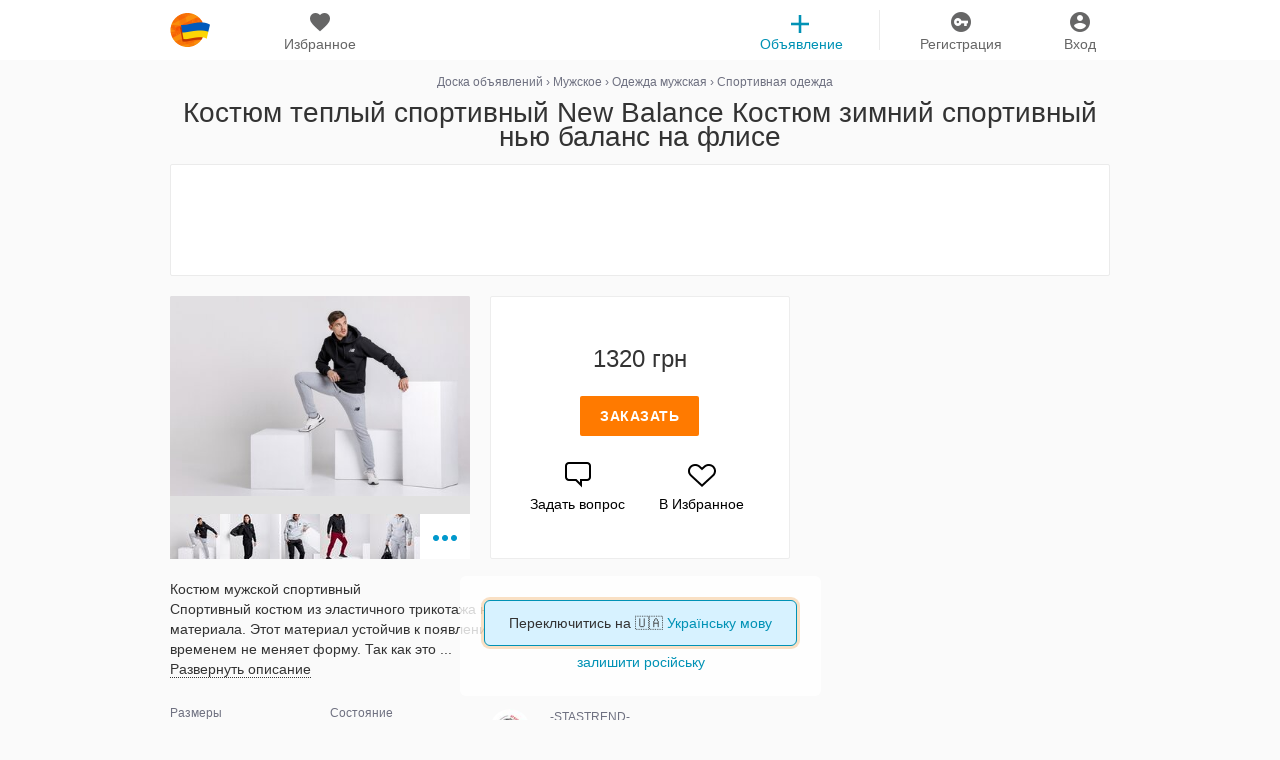

--- FILE ---
content_type: text/html; charset=UTF-8
request_url: https://klubok.com/item-kostyum-teplyy-sportivnyy-new-balance-20727315
body_size: 18956
content:
    <!DOCTYPE html>
    <html class="no-js" id="ng-app" ng-app="siteApp" title-blinking style="height: 100%;" lang="ru-uk">

    <head>
	<meta charset="utf-8">
	<meta name="viewport" content="width=device-width, initial-scale=1.0, maximum-scale=5.0">
	<title>Костюм теплый спортивный New Balance Костюм зимний спортивный нью баланс на флисе: 1320 грн - спортивная одежда в Днепропетровске (Днепре), объявление №20727315 Клубок (ранее Клумба)</title>
			<meta property="og:title" content="Костюм теплый спортивный New Balance Костюм зимний спортивный нью баланс на флисе"/>
				<meta property="og:image" content="https://img.klubok.com/img/used/2019/03/02/20727/l/20727315_27.jpg"/>
	
	<meta name="apple-mobile-web-app-capable" content="yes"/>
	<link rel="icon" type="image/x-icon" href="/favicon.ico?v=78"/>
	    <meta name="description" content="Костюм мужской спортивный Спортивный костюм из эластичного трикотажа на манжете. Пошит из">
        <meta property="og:description" content="Костюм мужской спортивный  Спортивный костюм из эластичного трикотажа на манжете. Пошит из высококачественного материала. Этот материал устойчив к появлению катышков и вытяжений, долго служит и со...">
    		
                        <link rel="alternate" href="https://klubok.com/item-kostyum-teplyy-sportivnyy-new-balance-20727315" hreflang="ru"/>
                            <link rel="alternate" href="https://klubok.com/ua/item-kostyum-teplyy-sportivnyy-new-balance-20727315" hreflang="uk"/>
                        
					<link rel="stylesheet" type="text/css" href="https://klubok.com/static/css/bootstrap_full.min.v9431fa09369d21094b569d19d91fba3c1.css" />
	
	    		<!-- /HEAD Scripts scripts -->

    <!-- NOJS! -->
	<script>
		//hack for mobile ontouch hover event for ios devices
		if (!("ontouchstart" in document.documentElement)) {
			document.documentElement.className += " no-touch";
		}
	</script>
    <!-- NOJS! -->
	    <script>
		(function (i, s, o, g, r, a, m) {
			i['GoogleAnalyticsObject'] = r;
			i[r] = i[r] || function () {
					(i[r].q = i[r].q || []).push(arguments)
				}, i[r].l = 1 * new Date();
			a = s.createElement(o),
				m = s.getElementsByTagName(o)[0];
			a.async = 1;
			a.src = g;
			m.parentNode.insertBefore(a, m)
		})(window, document, 'script', '//www.google-analytics.com/analytics.js', 'ga');

		ga('create', 'UA-44581067-1', 'auto');

		// Поддержка старой аналитики
		window._gaq = {
			push: function (arr) {
				var type = arr[0],
					category = arr[1],
					action = arr[2],
					opt_label = arr[3],
					opt_value = arr[4],
					opt_noninteraction = arr[5];

				if (opt_value) {
					ga('send', 'event', category, action, opt_label, opt_value);
				} else {
					ga('send', 'event', category, action, opt_label);
				}

			}
		};
	</script>
        <script data-ad-client="ca-pub-4168715826531863" async src="https://pagead2.googlesyndication.com/pagead/js/adsbygoogle.js"></script>
</head>
    <body style="min-height:100%;">
    <!--<body style="min-height:100%;overflow: auto; background: url('/static/gfx/HNY_snow_2.png') repeat #fff;">-->

            <noscript>
            <style>
                .no-js .wrapper {
                    margin-top: 50px;
                }
            </style>
            <div class="no-js-message top-info-message">
                <p>
                    В вашем браузере выключен JavaScript, чтобы в полной мере пользоваться Клубком нужно его включить.
                    <a href="http://bit.ly/jyUgFc" rel="nofollow">Используйте инструкции</a>, если не знаете как.
                </p>
            </div>
        </noscript>
        <!--TODO: move inline scripts to footer init-data block-->
<!-- NOJS! -->
<script>
	if(typeof window.appInitData != "object") {
		window.appInitData = {}
	}

	
			window.appInitData.recaptcha = '6LcC1h8TAAAAAOA9ctOpt3njxnKvk3ER25X0yaQI';
		window.appInitData.socketServer = 'wss://klubok.com:2443';
	window.appInitData.webSockets = 1;
	window.appInitData.apiHost = 'https://api.klubok.com';
	window.appInitData.mainHost = 'https://klubok.com';
	window.appInitData.staticHost = 'https://static.klubok.com';
	window.jpghost = 'https://img.klubok.com';

	
	window.appInitData.bannerCounterUrl = 'https://static.klubok.com';
			window.appInitData.breadcrumbs = "Доска объявлений/Мужское/Одежда мужская/Спортивная одежда";
	
</script><script>
    window.initFiltersData = {};
    window.staticAppInitData = {};
    window.staticAppInitData.eventAction = 'Похожие объявления';

    document.addEventListener("DOMContentLoaded", function() {
        var lazyloadImages;

        if ("IntersectionObserver" in window) {
            lazyloadImages = document.querySelectorAll(".lazy");
            var imageObserver = new IntersectionObserver(function(entries, observer) {
                entries.forEach(function(entry) {
                    if (entry.isIntersecting) {
                        var image = entry.target;
                        image.src = image.dataset.src;
                        image.classList.remove("lazy");
                        imageObserver.unobserve(image);
                    }
                });
            });

            [].forEach.call(lazyloadImages, function(image) {
                imageObserver.observe(image);
            });
        } else {
            var lazyloadThrottleTimeout;
            lazyloadImages = document.querySelectorAll(".lazy");

            function lazyload () {
                if(lazyloadThrottleTimeout) {
                    clearTimeout(lazyloadThrottleTimeout);
                }

                lazyloadThrottleTimeout = setTimeout(function() {
                    var scrollTop = window.pageYOffset;
                    [].forEach.call(lazyloadImages, function(img) {
                        if(img.offsetTop < (window.innerHeight + scrollTop)) {
                            img.src = img.dataset.src;
                            img.classList.remove('lazy');
                        }
                    });
                    if(lazyloadImages.length == 0) {
                        document.removeEventListener("scroll", lazyload);
                        window.removeEventListener("resize", lazyload);
                        window.removeEventListener("orientationChange", lazyload);
                    }
                }, 20);
            }

            document.addEventListener("scroll", lazyload);
            window.addEventListener("resize", lazyload);
            window.addEventListener("orientationChange", lazyload);
        }
    })

</script>

<!--TODO: for feature: don't have to inject header partial cause it injected at main layout/index-->
<!--app HEADER-->
<header class="main-header">
    <div class="container">
        <!--main menu-->
        <nav class="nav col-xs-12 text-center">

            <ul>
                <!--logo-->
                <li class="col-xs-2 col-md-1 col-sm-1">
                    <!--logo-->
                    <div class="logo" style="background:url(/static/gfx/icon_80_2.png) no-repeat !important">
                        <a href="https://klubok.com" title="klubok">klubok.com</a>
                    </div>
                    <!--/logo-->
                </li>

                <li class="col-xs-2 col-md-2 col-sm-2" render-fav-count-g>
                    <div class="wrap">
                        <a href="https://klubok.com/favourites"
                           rel="nofollow">
                            <i class="sprite-icons main-menu-icon favourites-menu-ico">favourites</i> <span>Избранное</span>
                        </a>
                        <span class="counter hide"><!--favorites counter badge--></span>
                    </div>
                </li>
                <!--log in and registration-->
                                    <!--                <ul class="col-md-8 col-sm-8 col-xs-8"  ng-controller="Loginform">-->
                    <!--                    -->
                    <!--                </ul>-->
                    <li class="col-xs-2 col-md-1 col-sm-1 pull-right">
                        <div class="wrap">
                            <a id="login-btn" href="/signin" title="Вход">
                                <i class="sprite-icons main-menu-icon login-menu-ico">Вход</i>
                                <span>Вход</span>
                            </a>
                        </div>
                    </li>
                    <li class="col-xs-2 pull-right">
                        <div class="wrap">
                            <a id='registration-btn' href="/signup" title="Регистрация" >
                                <i class="sprite-icons main-menu-icon registration-menu-ico">Регистрация</i>
                                <span>Регистрация</span>
                            </a>
                        </div>
                    </li>
                                <!-------->
                                    <li class="float-right col-md-2 col-sm-2">
                        <!--sub menu desktop-->
                        <div class="wrap add-item-head">
                            <a href="https://klubok.com/item/add" onclick="ga('send', 'event', 'Клик Добавить объявление','TOP');">
                                <i class="sprite-icons main-menu-icon plus-head-ico">add</i> <span>Объявление</span>
                            </a>
                        </div>
                        <!--/sub menu desktop-->
                    </li>
                            </ul>

                    </nav>
        <!--/main menu-->
    </div>
</header>

<div class="header-separator "></div>
<!--app HEADER-->

<!--for non authorized user-->
    

<div class="baseChat">
    <div ng-controller="Basechat">
        <div class="{{Basechat.isShowChatDimmer || Basechat.isViewLoading ? 'chat-dimmer' : ''}}"
             ng-if="Basechat.isShowChatDimmer || Basechat.isViewLoading"
             ng-click="Basechat.closeChat()">
        </div>
        <div class="chat-wrapper chat-wrapper-desktop">
            <div resize-height offset="34"
                 class="loader-background"
                 loader="Basechat.isViewLoading"
                 ng-if="Basechat.isViewLoading"
                 block-type="loaderDiv">
            </div>
            <gallery></gallery>
            <div class="chat ng-view"
                 ng-hide="Basechat.isViewLoading">
            </div>
        </div>
    </div>
</div>

<div class="top-spacer "></div>
<info-block></info-block>

<div class="text-align-center " style="font-size: 0;">
   <!-- <div id="ny_banner_1" style="display: inline-block; vertical-align: middle;">
        <a href="/discount?discount=true"><img src="/static/gfx/bf2019.png" style="max-width:960px;width:100%"></a>
    </div>-->

</div>

<div class="container overflow-mobile" style="background-color: #fafafa;">
    
		
	<div class="container">
		<div id="head-title" class="m-head-title-clear-padding">
			
			<div class="breadcrumbs-item-page">
				
						<div class="row">
		<div class="col-xs-12 col-sm-12 col-md-12 b_no_padding-left b_no_padding-top" >
			<div class="breadcrumbs">
				
													<div class="item">
								<a href="/" itemprop="url"><span itemprop="title">Доска объявлений</span></a> ›
							</div>
										
													<div class="item">
								<a href="/muzhskie-veschi" itemprop="url"><span itemprop="title">Мужское</span></a> ›
							</div>
										
													<div class="item">
								<a href="/odezhda-1814" itemprop="url"><span itemprop="title">Одежда мужская</span></a> ›
							</div>
										
													<div class="item">
								<a href="/muzhskaya-sportivnaya-odezhda" itemprop="url"><span itemprop="title">Спортивная одежда</span></a>
							</div>
													</div>
		</div>
	</div>
			</div>
			<h1 class="head-title-item-page">
				Костюм теплый спортивный New Balance Костюм зимний спортивный нью баланс на флисе			</h1>
			<div class='visible-xs'>
				<div class="col-sm-12 col-md-6 slick_slider-wrap">
	<img class="slick_slider-preloader" src="/static/gfx/Preloader_10.gif" alt="">

	<div class="slick_slider slick-hide">
														<div class="custom-slide-wrap">
						<img imtemprop="image" src="https://img.klubok.com/img/used/2019/03/02/20727/20727315_27.jpg">
					</div>
																<div class="custom-slide-wrap">
						<img src="https://img.klubok.com/img/used/2019/03/02/20727/20727315_28.jpg">
					</div>
																<div class="custom-slide-wrap">
						<img src="https://img.klubok.com/img/used/2019/03/02/20727/20727315_29.jpg">
					</div>
																<div class="custom-slide-wrap">
						<img src="https://img.klubok.com/img/used/2019/03/02/20727/20727315_30.jpg">
					</div>
																<div class="custom-slide-wrap">
						<img src="https://img.klubok.com/img/used/2019/03/02/20727/20727315_31.jpg">
					</div>
																<div class="custom-slide-wrap">
						<img src="https://img.klubok.com/img/used/2019/03/02/20727/20727315_34.jpg">
					</div>
																<div class="custom-slide-wrap">
						<img src="https://img.klubok.com/img/used/2019/03/02/20727/20727315_35.jpg">
					</div>
																<div class="custom-slide-wrap">
						<img src="https://img.klubok.com/img/used/2019/03/02/20727/20727315_36.jpg">
					</div>
																<div class="custom-slide-wrap">
						<img src="https://img.klubok.com/img/used/2019/03/02/20727/20727315_37.jpg">
					</div>
																<div class="custom-slide-wrap">
						<img src="https://img.klubok.com/img/used/2019/03/02/20727/20727315_58.jpg">
					</div>
										</div>

	<script>
		window.photos = [
									{min_src: "https://img.klubok.com/img/used/2019/03/02/20727/s/20727315_27.jpg", big_src: "https://img.klubok.com/img/used/2019/03/02/20727/l/20727315_27.jpg"},
						{min_src: "https://img.klubok.com/img/used/2019/03/02/20727/s/20727315_28.jpg", big_src: "https://img.klubok.com/img/used/2019/03/02/20727/l/20727315_28.jpg"},
						{min_src: "https://img.klubok.com/img/used/2019/03/02/20727/s/20727315_29.jpg", big_src: "https://img.klubok.com/img/used/2019/03/02/20727/l/20727315_29.jpg"},
						{min_src: "https://img.klubok.com/img/used/2019/03/02/20727/s/20727315_30.jpg", big_src: "https://img.klubok.com/img/used/2019/03/02/20727/l/20727315_30.jpg"},
						{min_src: "https://img.klubok.com/img/used/2019/03/02/20727/s/20727315_31.jpg", big_src: "https://img.klubok.com/img/used/2019/03/02/20727/l/20727315_31.jpg"},
						{min_src: "https://img.klubok.com/img/used/2019/03/02/20727/s/20727315_34.jpg", big_src: "https://img.klubok.com/img/used/2019/03/02/20727/l/20727315_34.jpg"},
						{min_src: "https://img.klubok.com/img/used/2019/03/02/20727/s/20727315_35.jpg", big_src: "https://img.klubok.com/img/used/2019/03/02/20727/l/20727315_35.jpg"},
						{min_src: "https://img.klubok.com/img/used/2019/03/02/20727/s/20727315_36.jpg", big_src: "https://img.klubok.com/img/used/2019/03/02/20727/l/20727315_36.jpg"},
						{min_src: "https://img.klubok.com/img/used/2019/03/02/20727/s/20727315_37.jpg", big_src: "https://img.klubok.com/img/used/2019/03/02/20727/l/20727315_37.jpg"},
						{min_src: "https://img.klubok.com/img/used/2019/03/02/20727/s/20727315_58.jpg", big_src: "https://img.klubok.com/img/used/2019/03/02/20727/l/20727315_58.jpg"},
								];
	</script>

			<div class="used-view-m-block b-img-position block-radius" style="background-color: rgb(225/*, */225/*, */225/*);"*/>
			<a show-gallery="0" id="b-galley-desc">
				<span class="resize-ico"></span>
				<img src="https://img.klubok.com/img/used/2019/03/02/20727/20727315_27.jpg" class="prduct-img-preview" alt="Костюм теплый спортивный New Balance Костюм зимний спортивный нью баланс на флисе">
			</a>
			<div class="b-mini-images-gallery">
														<div class="b-mini-image">
						<span show-gallery="0">
							<img src="https://img.klubok.com/img/used/2019/03/02/20727/s/20727315_27.jpg">
						</span>
					</div>

														<div class="b-mini-image">
						<span show-gallery="1">
							<img src="https://img.klubok.com/img/used/2019/03/02/20727/s/20727315_28.jpg">
						</span>
					</div>

														<div class="b-mini-image">
						<span show-gallery="2">
							<img src="https://img.klubok.com/img/used/2019/03/02/20727/s/20727315_29.jpg">
						</span>
					</div>

														<div class="b-mini-image">
						<span show-gallery="3">
							<img src="https://img.klubok.com/img/used/2019/03/02/20727/s/20727315_30.jpg">
						</span>
					</div>

														<div class="b-mini-image">
						<span show-gallery="4">
							<img src="https://img.klubok.com/img/used/2019/03/02/20727/s/20727315_31.jpg">
						</span>
					</div>

															<div class="b-mini-image" show-gallery="5">
							<div class="last_gallery_img">
								<span class="three-dot-ico"></span>
							</div>
						</div>
									</div>
		</div>
	</div>			</div>
			<div class="no-padding-sides-768 no-padding-bottom-768 col-md-12 col-sm-12 col-xs-12 top-used-block">
					<div class="top-m-used-block no-margin padding-10-0 border-gekon" id="m-used-1">
						<div class="m-used-cont">
							<div class="m-useds-used">
								<div class="m-used">
																			<div class="m-useds-used">
    <div class="m-used">
        <style>
            .my_adslot_new { width: 300px; height: 50px; }
            @media(min-width: 500px) { .my_adslot_new { width: 468px; height: 60px; } }
            @media(min-width: 800px) { .my_adslot_new { width: 728px; height: 90px; } }
        </style>
        <script async src="//pagead2.googlesyndication.com/pagead/js/adsbygoogle.js"></script>
        <ins class="adsbygoogle my_adslot_new"
             style="display:inline-block"
             data-ad-client="ca-pub-4168715826531863"
             data-ad-slot="3235143498">
        </ins>
        <script>
	(adsbygoogle = window.adsbygoogle || []).push({});
</script>
    </div>
</div>																	</div>
							</div>
						</div>
					</div>
				</div>
			</div>
		<div>
	</div>
    <main role="main" class="item-view-page row b_no_padding" itemscope="">
    <script type="application/ld+json">
    {
        "@context":"http://schema.org",
        "@type":"Product",
        "name":"Костюм теплый спортивный New Balance Костюм зимний спортивный нью баланс на флисе",
        "description":"Костюм мужской спортивный Спортивный костюм из эластичного трикотажа на манжете. Пошит из высококачественного материала. Этот материал устойчив к появлению катышков и вытяжений, долго служит и со временем не меняет форму. Так как это натуральный материал, он пропускает воздух и позволяет коже дышать По талии на резинке, два кармана. Посадка-средняя. Рисунок нанесен с использованием пластизольной краски, которая выдерживает множество стирок даже в стиральной машине.Комбинации классических штанов со свитшотами на флисе - в полном наличии! Турецкая ткань, мягкая и приятная к телуМатериал: трехнитка на флисе, хлопок 90%, эластан 10%Манжеты на кофте и штанахРазмеры: S, M, L, XL, XXLСезонность: осень, зима, весна .НАНЕСЕНИЕ МАЛЕНЬКОГО ЗНАЧКА ЛЮБОГО БРЕНДА ДЕЛАЕМ БЕСПЛАТНО!!! (Nike, Reebok, Under Armour, Adidas, Puma, Fila, New Balance, Jordan, TNF, Сalvin Klein, Philipp Plein и пр). - Значок - прочная термопечать, которая не отстирывается , не отдирается ничем. Возможна замена шнурков на другой цвет, к примеру - черный на белый и наоборот. У нас самая лучшая цена на рынке при БЕЗУПРЕЧНОМ КАЧЕСТВЕ! Проверено многочисленными покупателями! Зачем платить больше? Отдельно штаны - 380 грнОтдельно худи- 410 грн",
        "image":"https://img.klubok.com/img/used/2019/03/02/20727/m/20727315_27.jpg",
        "offers":{"@type":"Offer",
            "url":"/item-kostyum-teplyy-sportivnyy-new-balance-20727315",
            "priceCurrency":"UAH",
            "price":"1320"}
    }
</script>


                    <script type="application/ld+json">
        {
            "@context": "https://schema.org",
            "@type": "BreadcrumbList",
            "itemListElement": [
                            {
                    "@type": "ListItem",
                    "position": 1,
                    "name": "Доска объявлений",
                    "item": "https://klubok.com/"
                }
                                ,
                                                            {
                    "@type": "ListItem",
                    "position": 2,
                    "name": "Днепропетровск (Днепр)",
                    "item": "https://klubok.com/dnepropetrovsk"
                }
                                ,
                                                            {
                    "@type": "ListItem",
                    "position": 3,
                    "name": "Мужское",
                    "item": "https://klubok.com/dnepropetrovsk/muzhskie-veschi"
                }
                                ,
                                                            {
                    "@type": "ListItem",
                    "position": 4,
                    "name": "Одежда мужская",
                    "item": "https://klubok.com/dnepropetrovsk/odezhda-1814"
                }
                                ,
                                                            {
                    "@type": "ListItem",
                    "position": 5,
                    "name": "Спортивная одежда",
                    "item": "https://klubok.com/dnepropetrovsk/muzhskaya-sportivnaya-odezhda"
                }
                                                        ]
        }
    </script>
        <span itemprop="name" hidden>
        Костюм теплый спортивный New Balance Костюм зимний спортивный нью баланс на флисе    </span>
    
    <section class='col-md-8 col-xs-12 item-main-block'>
                <div class='hidden-xs'>
            <div class="col-sm-12 col-md-6 slick_slider-wrap">
	<img class="slick_slider-preloader" src="/static/gfx/Preloader_10.gif" alt="">

	<div class="slick_slider slick-hide">
														<div class="custom-slide-wrap">
						<img imtemprop="image" src="https://img.klubok.com/img/used/2019/03/02/20727/20727315_27.jpg">
					</div>
																<div class="custom-slide-wrap">
						<img src="https://img.klubok.com/img/used/2019/03/02/20727/20727315_28.jpg">
					</div>
																<div class="custom-slide-wrap">
						<img src="https://img.klubok.com/img/used/2019/03/02/20727/20727315_29.jpg">
					</div>
																<div class="custom-slide-wrap">
						<img src="https://img.klubok.com/img/used/2019/03/02/20727/20727315_30.jpg">
					</div>
																<div class="custom-slide-wrap">
						<img src="https://img.klubok.com/img/used/2019/03/02/20727/20727315_31.jpg">
					</div>
																<div class="custom-slide-wrap">
						<img src="https://img.klubok.com/img/used/2019/03/02/20727/20727315_34.jpg">
					</div>
																<div class="custom-slide-wrap">
						<img src="https://img.klubok.com/img/used/2019/03/02/20727/20727315_35.jpg">
					</div>
																<div class="custom-slide-wrap">
						<img src="https://img.klubok.com/img/used/2019/03/02/20727/20727315_36.jpg">
					</div>
																<div class="custom-slide-wrap">
						<img src="https://img.klubok.com/img/used/2019/03/02/20727/20727315_37.jpg">
					</div>
																<div class="custom-slide-wrap">
						<img src="https://img.klubok.com/img/used/2019/03/02/20727/20727315_58.jpg">
					</div>
										</div>

	<script>
		window.photos = [
									{min_src: "https://img.klubok.com/img/used/2019/03/02/20727/s/20727315_27.jpg", big_src: "https://img.klubok.com/img/used/2019/03/02/20727/l/20727315_27.jpg"},
						{min_src: "https://img.klubok.com/img/used/2019/03/02/20727/s/20727315_28.jpg", big_src: "https://img.klubok.com/img/used/2019/03/02/20727/l/20727315_28.jpg"},
						{min_src: "https://img.klubok.com/img/used/2019/03/02/20727/s/20727315_29.jpg", big_src: "https://img.klubok.com/img/used/2019/03/02/20727/l/20727315_29.jpg"},
						{min_src: "https://img.klubok.com/img/used/2019/03/02/20727/s/20727315_30.jpg", big_src: "https://img.klubok.com/img/used/2019/03/02/20727/l/20727315_30.jpg"},
						{min_src: "https://img.klubok.com/img/used/2019/03/02/20727/s/20727315_31.jpg", big_src: "https://img.klubok.com/img/used/2019/03/02/20727/l/20727315_31.jpg"},
						{min_src: "https://img.klubok.com/img/used/2019/03/02/20727/s/20727315_34.jpg", big_src: "https://img.klubok.com/img/used/2019/03/02/20727/l/20727315_34.jpg"},
						{min_src: "https://img.klubok.com/img/used/2019/03/02/20727/s/20727315_35.jpg", big_src: "https://img.klubok.com/img/used/2019/03/02/20727/l/20727315_35.jpg"},
						{min_src: "https://img.klubok.com/img/used/2019/03/02/20727/s/20727315_36.jpg", big_src: "https://img.klubok.com/img/used/2019/03/02/20727/l/20727315_36.jpg"},
						{min_src: "https://img.klubok.com/img/used/2019/03/02/20727/s/20727315_37.jpg", big_src: "https://img.klubok.com/img/used/2019/03/02/20727/l/20727315_37.jpg"},
						{min_src: "https://img.klubok.com/img/used/2019/03/02/20727/s/20727315_58.jpg", big_src: "https://img.klubok.com/img/used/2019/03/02/20727/l/20727315_58.jpg"},
								];
	</script>

			<div class="used-view-m-block b-img-position block-radius" style="background-color: rgb(225/*, */225/*, */225/*);"*/>
			<a show-gallery="0" id="b-galley-desc">
				<span class="resize-ico"></span>
				<img src="https://img.klubok.com/img/used/2019/03/02/20727/20727315_27.jpg" class="prduct-img-preview" alt="Костюм теплый спортивный New Balance Костюм зимний спортивный нью баланс на флисе">
			</a>
			<div class="b-mini-images-gallery">
														<div class="b-mini-image">
						<span show-gallery="0">
							<img src="https://img.klubok.com/img/used/2019/03/02/20727/s/20727315_27.jpg">
						</span>
					</div>

														<div class="b-mini-image">
						<span show-gallery="1">
							<img src="https://img.klubok.com/img/used/2019/03/02/20727/s/20727315_28.jpg">
						</span>
					</div>

														<div class="b-mini-image">
						<span show-gallery="2">
							<img src="https://img.klubok.com/img/used/2019/03/02/20727/s/20727315_29.jpg">
						</span>
					</div>

														<div class="b-mini-image">
						<span show-gallery="3">
							<img src="https://img.klubok.com/img/used/2019/03/02/20727/s/20727315_30.jpg">
						</span>
					</div>

														<div class="b-mini-image">
						<span show-gallery="4">
							<img src="https://img.klubok.com/img/used/2019/03/02/20727/s/20727315_31.jpg">
						</span>
					</div>

															<div class="b-mini-image" show-gallery="5">
							<div class="last_gallery_img">
								<span class="three-dot-ico"></span>
							</div>
						</div>
									</div>
		</div>
	</div>        </div>

                        <div class="col-sm-12 col-md-6 col-xs-12"
         ng-controller="MakeOrder as ctrl">
        <div class="used-view-m-block b-card user-widget-card">
            <div class="used-view-price-wrap">
                <i class="l"></i>
                <i class="r"></i>

                <span id="used-cost">
						                                                    1320 грн
                                                                </span>
            </div>
            <script>
              window.breadCrumbs = "Мужское/Одежда мужская/Спортивная одежда";
              window.usedUser = "758911";
            </script>
            	<script>
		if(typeof window.appInitData.usedIds != "object") window.appInitData.usedIds = [];
		window.appInitData.usedIds.push(20727315);
	</script>
            <div class="used-view-order-wrap order-wrap-sold ">
                                    <a onclick="ga('send', 'event', 'Заказ', 'Заказать', window.breadCrumbs)"
                       ng-click="ctrl.setChatMessageTrigger('order')"
                       chat-link='send_order'
                       id="order-btn-anchor"
                       class="buyer-btn main-btn-orange"
                       rel="nofollow"
                       show-registration="Заказать">
                        Заказать                    </a>
                            </div>

            <div id="action_prod_block">
                <a onclick="ga('send', 'event', 'Заказ', 'Задать вопрос',window.breadCrumbs)"
                   ng-click="ctrl.setChatMessageTrigger('ask')"
                   show-registration="Задать вопрос"
                   id="ask-btn-anchor"
                   chat-link='ask_order'
                   class="action_prod_icon_block"
                   rel="nofollow"
                >
                    <span class="message-ico sprite-icons"></span>
                    <div>Задать вопрос</div>
                </a>
                                    <a add-favourites="big_hurt" class="action_prod_icon_block"
                       data-count="4" rel="20727315">
                        <span class="hart-ico sprite-icons"></span>
                        <div class="hart-ico-desc">В Избранное</div>
                    </a>
                            </div>
        </div>
    </div>
            </section>

            <div class="col-md-8 col-xs-12 title-padding-AB clearfix">
            <p class="product-desc-full-text black_full_link" read-more itemprop="description">
                Костюм мужской спортивный <br>Спортивный костюм из эластичного трикотажа на манжете. Пошит из высококачественного материала. Этот материал устойчив к появлению катышков и вытяжений, долго служит и со временем не меняет форму. Так как это натуральный материал, он пропускает воздух и позволяет коже дышать По талии на резинке, два кармана. Посадка-средняя. <br><br>Рисунок нанесен с использованием пластизольной краски, которая выдерживает множество стирок даже в стиральной машине.<br><br>Комбинации классических штанов со свитшотами на флисе - в полном наличии! <br>Турецкая ткань, мягкая и приятная к телу<br>Материал: трехнитка на флисе, хлопок 90%, эластан 10%<br>Манжеты на кофте и штанах<br>Размеры: S, M, L, XL, XXL<br>Сезонность: осень, зима, весна .<br><br>НАНЕСЕНИЕ МАЛЕНЬКОГО ЗНАЧКА ЛЮБОГО БРЕНДА ДЕЛАЕМ БЕСПЛАТНО!!! (Nike, Reebok, Under Armour, Adidas, Puma, Fila, New Balance, Jordan, TNF, Сalvin Klein, Philipp Plein и пр). <br>- Значок - прочная термопечать, которая не отстирывается , не отдирается ничем. <br>Возможна замена шнурков на другой цвет, к примеру - черный на белый и наоборот. <br><br>У нас самая лучшая цена на рынке при БЕЗУПРЕЧНОМ КАЧЕСТВЕ! <br>Проверено многочисленными покупателями! <br>Зачем платить больше? <br><br>Отдельно штаны - 380 грн<br>Отдельно худи- 410 грн            </p>
        </div>
        <div class="col-md-4 right-side-gekon-block
      
          ">
        <style>
    .rsp-600-new { width: 300px; height: 100px; }
    @media(min-width: 800px) { .rsp-600-new { width: 300px; height: 600px; } }
</style>
<script async src="//pagead2.googlesyndication.com/pagead/js/adsbygoogle.js"></script>
<ins class="adsbygoogle rsp-600-new"
     style="display:inline-block"
     data-ad-client="ca-pub-4168715826531863"
     data-ad-slot="8965985894">
</ins>
<script>
	(adsbygoogle = window.adsbygoogle || []).push({});
</script>    </div>

    <section class="tabs col-md-8 col-sm-12">
        <!--tab-heading-->
<!--hide for advertisement | show just for owner and auction lot-->
<!--/tab-heading-->

<!--tabs content-->
<div class="col-md-12 col-sm-12 col-xs-12 tabs-content-wrap b_no_padding-laft-right">
<div class="tabs-content">
    <!--if item owner-->
    
    <!--if advertisement-->
    <div id="wrap-auct-lot-desc" class="tab
     ">
                    <div class="row description description-item">

    <div class="col-xs-12 col-sm-6 col-md-6 b_no_padding-top">
        <div class="row">
            <div class="col-xs-6 col-sm-6 col-md-6 b_no_padding-left padding-content-wrap">
                                                    <div class="b-desc-product">
                        <div class="desc-product-label">Размеры</div>
                        <div>S,M,L,XL,XXL</div>
                    </div>
                
                <div class="b-desc-product">
                    <div class="desc-product-label">Доставка</div>
                    <div>
                                                    По всей Украине                                            </div>
                </div>
                                    <div class="b-desc-product">
                        <div class="desc-product-label">Служба доставки</div>
                                                    Новая&#032;почта <br>
                                            </div>
                                                            </div>

            <div class="col-xs-6 col-sm-6 col-md-6">
                                    <div class="b-desc-product">
                        <div class="desc-product-label">Состояние</div>
                        <div itemprope="itemCondition">
                                                            новое
                                                    </div>
                    </div>
                

                <div class="b-desc-product">
                    <div class="desc-product-label">Обновлено</div>
                    25.01.2026                </div>

                                                                                            
                                                    <div class="b-desc-product">
                        <div class="desc-product-label">Категория</div>
                        <a href="/muzhskaya-sportivnaya-odezhda" itemprop="category">Мужская спортивная одежда</a>
                    </div>
                            </div>
        </div>
    </div>

    <div class="row col-xs-12 col-sm-6 col-md-6 border-item-page">
        <div class="row">
            <div class="b-user-avatar">
                                    <a href="/users/758911/shop">
                        <div class="b-used-profil-avatar profile-wrap">
                            <img class="b-used-avatar-shop" src="https://static.klubok.com/img/users/avatars/759/avatar-758911-20210405145517.jpg" alt="-STASTREND-">
                                                    </div>
                    </a>
                            </div>

            <div class="col-xs-9 col-sm-9 col-md-9 b_no_padding-laft-right">
                <a class="link-desc-product-label" href="/users/758911/shop">
                    <div class="desc-product-label">-STASTREND-</div>
                </a>
                <div>На проекте с апреля 2016</div>
            </div>
        </div>
        <div class="row">
            <div class="col-xs-12 b_no_padding-laft-right b_no_padding-top padding-ab-main-info">
                <div class="col-xs-3 b_no_padding-laft-right">
                    <div class="b-desc-product b_pudding_left_0">
                        <div class="counter-label">99%</div>
                        <div class="desc-product-label">Рейтинг</div>
                    </div>
                </div>
                                    <div class="col-xs-3 b_no_padding-laft-right">
                        <div class="b-desc-product b_pudding_left_0">
                            <div class="counter-label">835</div>
                            <div class="desc-product-label">Продажи</div>
                        </div>
                    </div>
                
                                    <div class="col-xs-3 b_no_padding-laft-right">
                        <div class="b-desc-product b_pudding_left_0">
                            <div class="counter-label">170</div>
                            <div class="desc-product-label">Подписки</div>
                        </div>
                    </div>
                
                <!--Сменить отзывы на покупки бекенд-->
                                    <div class="col-xs-3 b_no_padding-laft-right">
                        <div class="b-desc-product b_pudding_left_0">
                            <a href="/users/758911/opinions">
                                <div class="counter-label">256</div>
                                <div class="desc-product-label" style="color: inherit!important;">Отзывы</div>
                            </a>
                        </div>
                    </div>
                            </div>
        </div>

        <div class="row users-wrap-button">
            <div class="col-xs-12 col-sm-12 col-md-12 b_no_padding_left user_shop">
                <a href="/users/758911/shop" class="b-desc-product-text-position"><span class=" shop icon_message_profil"></span>Перейти в магазин</a>
            </div>
                                        <div class="col-xs-12 col-sm-12 col-md-12 b_no_padding bekon-item-page-AB">
                                            <div class="top-m-used-block">
    <div class="m-used-cont">
        <style>
            .my_adslot_btn_new { width: 300px; height: 50px; margin: 0 auto }
        </style>
        <script async src="//pagead2.googlesyndication.com/pagead/js/adsbygoogle.js"></script>
        <!-- Объявление - RSP - Блок пользователя - 300 -->
        <ins class="adsbygoogle my_adslot_btn_new"
             style="display:block"
             data-ad-client="ca-pub-4168715826531863"
             data-ad-slot="3975397098">
        </ins>
        <script>
	(adsbygoogle = window.adsbygoogle || []).push({});
</script>
    </div>
</div>                                    </div>
                    </div>
    </div>

    </div>
                    </div>
</div>
</div>
<!--/tabs content-->    </section>

    <section class="recommendations col-md-8 col-sm-12" role="complementary">
                    <!--Клубок рекоммендует-->
            <h5 class="widgets-block-head-title-item ">Клубок рекомендует</h5>
<ul class="item-list gekon-shop-mobile-margin gekon-flex-ordering d-flex flex-wrap">
                        <li data-item-id="37481949" data-index="0" style="order: 1">
                <section id="37481949"
         class="product-widget item-widget hot"
         data-item-id="37481949"
         data-ga-category="Клики по горячему"
         data-ga-label="Мужское/Одежда мужская/Спортивная одежда"
         data-ga-value="10"

            style="border-style: none;"
    

                widget-send-ga
     >

        <a href="/item-cholovchiy-tepliy-sportivniy-kostyum-teplyy-37481949">
                <div class="image-wrap">
                            <img class="lazy lazy-img" src="[data-uri]" data-src="https://img.klubok.com/img/used/2026/01/02/37481/m/37481949_26.jpg" alt="Чоловічий теплий спортивний костюм. Теплый мужской спортивный костюм штаны и худи">
                                        <div class="sizes"><span>XS, S, M, L, XL, XXL</span></div>
                    </div>
                <div class="details-wrap">
            <!--static details view-->
            <div class="details static">
                                    <span class="price">
                                                    800&nbsp;грн                                            </span>
                
                                    <div class="fav widget-fav-block" add-favourites data-count="1">
                        <i class="sprite-icons widget-fav-ico ">favourites</i>
                    </div>
                            </div>

            <!--/static details view-->
            
            <div class="descr-wrap">
                <p class="description">Чоловічий теплий спортивний костюм. Теплый мужской спортивный костюм штаны и худи</p>
            </div>
        </div>

        <div class="hover-details-wrap">
                                        <div><span>Новое</span></div>
                    </div>

            </a>
</section>
            </li>
                                <li data-item-id="37483346" data-index="1" style="order: 2">
                <section id="37483346"
         class="product-widget item-widget hot"
         data-item-id="37483346"
         data-ga-category="Клики по горячему"
         data-ga-label="Мужское/Одежда мужская/Спортивная одежда"
         data-ga-value="10"

            style="border-style: none;"
    

                widget-send-ga
     >

        <a href="/item-cholovchiy-tepliy-sportivniy-kostyum-teplyy-37483346">
                <div class="image-wrap">
                            <img class="lazy lazy-img" src="[data-uri]" data-src="https://img.klubok.com/img/used/2026/01/03/37483/m/37483346_17.jpg" alt="Чоловічий теплий спортивний костюм. Теплый мужской спортивный костюм штаны и худи">
                                        <div class="sizes"><span>XS, S, M, L, XL, XXL</span></div>
                    </div>
                <div class="details-wrap">
            <!--static details view-->
            <div class="details static">
                                    <span class="price">
                                                    850&nbsp;грн                                            </span>
                
                                    <div class="fav widget-fav-block" add-favourites data-count="0">
                        <i class="sprite-icons widget-fav-ico ">favourites</i>
                    </div>
                            </div>

            <!--/static details view-->
            
            <div class="descr-wrap">
                <p class="description">Чоловічий теплий спортивний костюм. Теплый мужской спортивный костюм штаны и худи</p>
            </div>
        </div>

        <div class="hover-details-wrap">
                                        <div><span>Новое</span></div>
                    </div>

            </a>
</section>
            </li>

                                <li data-item-id="37484948" data-index="2" style="order: 3">
                <section id="37484948"
         class="product-widget item-widget hot"
         data-item-id="37484948"
         data-ga-category="Клики по горячему"
         data-ga-label="Мужское/Одежда мужская/Спортивная одежда"
         data-ga-value="10"

            style="border-style: none;"
    

                widget-send-ga
     >

        <a href="/item-cholovchiy-tepliy-sportivniy-kostyum-teplyy-37484948">
                <div class="image-wrap">
                            <img class="lazy lazy-img" src="[data-uri]" data-src="https://img.klubok.com/img/used/2026/01/04/37484/m/37484948_46.jpg" alt="Чоловічий теплий спортивний костюм. Теплый мужской спортивный костюм штаны и худи">
                                        <div class="sizes"><span>XS, S, M, L, XL, XXL</span></div>
                    </div>
                <div class="details-wrap">
            <!--static details view-->
            <div class="details static">
                                    <span class="price">
                                                    700&nbsp;грн                                            </span>
                
                                    <div class="fav widget-fav-block" add-favourites data-count="1">
                        <i class="sprite-icons widget-fav-ico ">favourites</i>
                    </div>
                            </div>

            <!--/static details view-->
            
            <div class="descr-wrap">
                <p class="description">Чоловічий теплий спортивний костюм. Теплый мужской спортивный костюм штаны и худи</p>
            </div>
        </div>

        <div class="hover-details-wrap">
                                        <div><span>Новое</span></div>
                    </div>

            </a>
</section>
            </li>
                                <li data-item-id="37508980" data-index="3" style="order: 4">
                <section id="37508980"
         class="product-widget item-widget hot"
         data-item-id="37508980"
         data-ga-category="Клики по горячему"
         data-ga-label="Мужское/Одежда мужская/Спортивная одежда"
         data-ga-value="10"

            style="border-style: none;"
    

                widget-send-ga
     >

        <a href="/item-stilnyy-teplyy-muzhskoy-sportivnyy-kostyum-37508980">
                <div class="image-wrap">
                            <img class="lazy lazy-img" src="[data-uri]" data-src="https://img.klubok.com/img/used/2026/01/20/37508/m/37508980_2.jpg" alt="Стильный теплый мужской спортивный костюм рр 46-60">
                                </div>
                <div class="details-wrap">
            <!--static details view-->
            <div class="details static">
                                    <span class="price">
                                                    1000&nbsp;грн                                            </span>
                
                                    <div class="fav widget-fav-block" add-favourites data-count="6">
                        <i class="sprite-icons widget-fav-ico ">favourites</i>
                    </div>
                            </div>

            <!--/static details view-->
            
            <div class="descr-wrap">
                <p class="description">Стильный теплый мужской спортивный костюм рр 46-60</p>
            </div>
        </div>

        <div class="hover-details-wrap">
                                        <div><span>Новое</span></div>
                    </div>

            </a>
</section>
            </li>
                                <li data-item-id="37483342" data-index="4" style="order: 5">
                <section id="37483342"
         class="product-widget item-widget hot"
         data-item-id="37483342"
         data-ga-category="Клики по горячему"
         data-ga-label="Мужское/Одежда мужская/Спортивная одежда"
         data-ga-value="10"

            style="border-style: none;"
    

                widget-send-ga
     >

        <a href="/item-cholovchiy-sportivniy-kostyum-hud-shtani-37483342">
                <div class="image-wrap">
                            <img class="lazy lazy-img" src="[data-uri]" data-src="https://img.klubok.com/img/used/2026/01/03/37483/m/37483342_21.jpg" alt="Чоловічий спортивний костюм худі і штани Nike. Мужской весенний спортивный костюм худи и штаны">
                                        <div class="sizes"><span>XS, S, M, L, XL, XXL</span></div>
                    </div>
                <div class="details-wrap">
            <!--static details view-->
            <div class="details static">
                                    <span class="price">
                                                    900&nbsp;грн                                            </span>
                
                                    <div class="fav widget-fav-block" add-favourites data-count="0">
                        <i class="sprite-icons widget-fav-ico ">favourites</i>
                    </div>
                            </div>

            <!--/static details view-->
            
            <div class="descr-wrap">
                <p class="description">Чоловічий спортивний костюм худі і штани Nike. Мужской весенний спортивный костюм худи и штаны</p>
            </div>
        </div>

        <div class="hover-details-wrap">
                                        <div><span>Новое</span></div>
                    </div>

            </a>
</section>
            </li>
                            <li class="gekon-shop gekon hotblock" id="gekon-desktop" style="order: 5">
                    <section class="skyscraper_used skyscraper-wrap-shop">
                        <style>
    .rsp-300-mob { width: 300px; height: 250px; margin-left: 0px; }
</style>
<script async src="//pagead2.googlesyndication.com/pagead/js/adsbygoogle.js"></script>
<ins class="adsbygoogle rsp-300-mob"
     style="display:inline-block"
     data-ad-client="ca-pub-4168715826531863"
     data-ad-slot="8826385093"></ins>
<script>
	(adsbygoogle = window.adsbygoogle || []).push({});
</script>                    </section>
                </li>
                                            <li data-item-id="37484944" data-index="5" style="order: 6">
                <section id="37484944"
         class="product-widget item-widget hot"
         data-item-id="37484944"
         data-ga-category="Клики по горячему"
         data-ga-label="Мужское/Одежда мужская/Спортивная одежда"
         data-ga-value="10"

            style="border-style: none;"
    

                widget-send-ga
     >

        <a href="/item-cholovchiy-zimoviy-sportivniy-kostyum-muzhskoy-37484944">
                <div class="image-wrap">
                            <img class="lazy lazy-img" src="[data-uri]" data-src="https://img.klubok.com/img/used/2026/01/04/37484/m/37484944_31.jpg" alt="Чоловічий зимовий спортивний костюм. Мужской зимний спортивный костюм. Худи и штаны">
                                        <div class="sizes"><span>XS, S, M, L, XL, XXL</span></div>
                    </div>
                <div class="details-wrap">
            <!--static details view-->
            <div class="details static">
                                    <span class="price">
                                                    990&nbsp;грн                                            </span>
                
                                    <div class="fav widget-fav-block" add-favourites data-count="1">
                        <i class="sprite-icons widget-fav-ico ">favourites</i>
                    </div>
                            </div>

            <!--/static details view-->
            
            <div class="descr-wrap">
                <p class="description">Чоловічий зимовий спортивний костюм. Мужской зимний спортивный костюм. Худи и штаны</p>
            </div>
        </div>

        <div class="hover-details-wrap">
                                        <div><span>Новое</span></div>
                    </div>

            </a>
</section>
            </li>
                                <li data-item-id="34991894" data-index="6" style="order: 7">
                <section id="34991894"
         class="product-widget item-widget hot"
         data-item-id="34991894"
         data-ga-category="Клики по горячему"
         data-ga-label="Мужское/Одежда мужская/Спортивная одежда"
         data-ga-value="5"

    

                widget-send-ga
     >

        <a href="/item-tepliy-cholovchiy-kostyum-444648505254565860626466-34991894">
                <div class="image-wrap">
                            <img class="lazy lazy-img" src="[data-uri]" data-src="https://img.klubok.com/img/used/2023/09/05/34991/m/34991894_9.jpg" alt="Теплий чоловічий костюм 44,46,48,50,52,54,56,58,60,62,64,66.">
                                </div>
                <div class="details-wrap">
            <!--static details view-->
            <div class="details static">
                                    <span class="price">
                                                    1000&nbsp;грн                                            </span>
                
                                    <div class="fav widget-fav-block" add-favourites data-count="37">
                        <i class="sprite-icons widget-fav-ico ">favourites</i>
                    </div>
                            </div>

            <!--/static details view-->
            
            <div class="descr-wrap">
                <p class="description">Теплий чоловічий костюм 44,46,48,50,52,54,56,58,60,62,64,66.</p>
            </div>
        </div>

        <div class="hover-details-wrap">
                                        <div><span>Новое</span></div>
                    </div>

            </a>
</section>
            </li>
                                <li data-item-id="35311285" data-index="7" style="order: 8">
                <section id="35311285"
         class="product-widget item-widget hot"
         data-item-id="35311285"
         data-ga-category="Клики по горячему"
         data-ga-label="Мужское/Одежда мужская/Спортивная одежда"
         data-ga-value="5"

    

                widget-send-ga
     >

        <a href="/item-tepliy-cholovchiy-kostyum-35311285">
                <div class="image-wrap">
                            <img class="lazy lazy-img" src="[data-uri]" data-src="https://img.klubok.com/img/used/2023/11/15/35311/m/35311285_2.jpg" alt="Теплий чоловічий костюм">
                                        <div class="sizes"><span>L, XL, XXL, XXXL</span></div>
                    </div>
                <div class="details-wrap">
            <!--static details view-->
            <div class="details static">
                                    <span class="price">
                                                    1050&nbsp;грн                                            </span>
                
                                    <div class="fav widget-fav-block" add-favourites data-count="3">
                        <i class="sprite-icons widget-fav-ico ">favourites</i>
                    </div>
                            </div>

            <!--/static details view-->
            
            <div class="descr-wrap">
                <p class="description">Теплий чоловічий костюм</p>
            </div>
        </div>

        <div class="hover-details-wrap">
                                        <div><span>Новое</span></div>
                    </div>

            </a>
</section>
            </li>
                                <li data-item-id="37454966" data-index="8" style="order: 9">
                <section id="37454966"
         class="product-widget item-widget hot"
         data-item-id="37454966"
         data-ga-category="Клики по горячему"
         data-ga-label="Мужское/Одежда мужская/Спортивная одежда"
         data-ga-value="5"

    

                widget-send-ga
     >

        <a href="/item-cholovchiy-tepliy-kostyum-trinitka-37454966">
                <div class="image-wrap">
                            <img class="lazy lazy-img" src="[data-uri]" data-src="https://img.klubok.com/img/used/2025/12/15/37454/m/37454966_2.jpg" alt="Чоловічий теплий костюм тринитка">
                                        <div class="sizes"><span>M, L, XL, XXL</span></div>
                    </div>
                <div class="details-wrap">
            <!--static details view-->
            <div class="details static">
                                    <span class="price">
                                                    1250&nbsp;грн                                            </span>
                
                                    <div class="fav widget-fav-block" add-favourites data-count="3">
                        <i class="sprite-icons widget-fav-ico ">favourites</i>
                    </div>
                            </div>

            <!--/static details view-->
            
            <div class="descr-wrap">
                <p class="description">Чоловічий теплий костюм тринитка</p>
            </div>
        </div>

        <div class="hover-details-wrap">
                            <div><span class="bold">Украина</span></div>
                                        <div><span>Новое</span></div>
                    </div>

            </a>
</section>
            </li>
                                <li data-item-id="37499120" data-index="9" style="order: 10">
                <section id="37499120"
         class="product-widget item-widget hot"
         data-item-id="37499120"
         data-ga-category="Клики по горячему"
         data-ga-label="Мужское/Одежда мужская/Спортивная одежда"
         data-ga-value="5"

    

                widget-send-ga
     >

        <a href="/item-muzhskoy-flisovyy-sportivnyy-kostyum-37499120">
                <div class="image-wrap">
                            <img class="lazy lazy-img" src="[data-uri]" data-src="https://img.klubok.com/img/used/2026/01/13/37499/m/37499120_2.jpg" alt="Мужской флисовый спортивный костюм">
                                        <div class="sizes"><span>L, XL, XXL, XXXL</span></div>
                    </div>
                <div class="details-wrap">
            <!--static details view-->
            <div class="details static">
                                    <span class="price">
                                                    770&nbsp;грн                                            </span>
                
                                    <div class="fav widget-fav-block" add-favourites data-count="5">
                        <i class="sprite-icons widget-fav-ico ">favourites</i>
                    </div>
                            </div>

            <!--/static details view-->
            
            <div class="descr-wrap">
                <p class="description">Мужской флисовый спортивный костюм</p>
            </div>
        </div>

        <div class="hover-details-wrap">
                                        <div><span>Новое</span></div>
                    </div>

            </a>
</section>
            </li>
                                <li data-item-id="37500163" data-index="10" style="order: 11">
                <section id="37500163"
         class="product-widget item-widget hot"
         data-item-id="37500163"
         data-ga-category="Клики по горячему"
         data-ga-label="Мужское/Одежда мужская/Спортивная одежда"
         data-ga-value="10"

    

                widget-send-ga
     >

        <a href="/item-stilnyy-muzhskoy-flisovyy-kostyum-v-37500163">
                <div class="image-wrap">
                            <img class="lazy lazy-img" src="[data-uri]" data-src="https://img.klubok.com/img/used/2026/01/14/37500/m/37500163_2.jpg" alt="Стильный мужской флисовый костюм в расцветках рр 46-56">
                                </div>
                <div class="details-wrap">
            <!--static details view-->
            <div class="details static">
                                    <span class="price">
                                                    949&nbsp;грн                                            </span>
                
                                    <div class="fav widget-fav-block" add-favourites data-count="1">
                        <i class="sprite-icons widget-fav-ico ">favourites</i>
                    </div>
                            </div>

            <!--/static details view-->
            
            <div class="descr-wrap">
                <p class="description">Стильный мужской флисовый костюм в расцветках рр 46-56</p>
            </div>
        </div>

        <div class="hover-details-wrap">
                                        <div><span>Новое</span></div>
                    </div>

            </a>
</section>
            </li>
                                <li data-item-id="37481946" data-index="11" style="order: 12">
                <section id="37481946"
         class="product-widget item-widget hot"
         data-item-id="37481946"
         data-ga-category="Клики по горячему"
         data-ga-label="Мужское/Одежда мужская/Верхняя одежда/Зимняя одежда"
         data-ga-value="10"

    

                widget-send-ga
     >

        <a href="/item-cholovchiy-tepliy-sportivniy-kostyum-teplyy-37481946">
                <div class="image-wrap">
                            <img class="lazy lazy-img" src="[data-uri]" data-src="https://img.klubok.com/img/used/2026/01/02/37481/m/37481946_2.jpg" alt="Чоловічий теплий спортивний костюм. Теплый мужской спортивный костюм штаны и худи">
                                        <div class="sizes"><span>XS, S, M, L, XL, XXL</span></div>
                    </div>
                <div class="details-wrap">
            <!--static details view-->
            <div class="details static">
                                    <span class="price">
                                                    900&nbsp;грн                                            </span>
                
                                    <div class="fav widget-fav-block" add-favourites data-count="3">
                        <i class="sprite-icons widget-fav-ico ">favourites</i>
                    </div>
                            </div>

            <!--/static details view-->
            
            <div class="descr-wrap">
                <p class="description">Чоловічий теплий спортивний костюм. Теплый мужской спортивный костюм штаны и худи</p>
            </div>
        </div>

        <div class="hover-details-wrap">
                                        <div><span>Новое</span></div>
                    </div>

            </a>
</section>
            </li>
                                <li data-item-id="37386220" data-index="12" style="order: 13">
                <section id="37386220"
         class="product-widget item-widget hot"
         data-item-id="37386220"
         data-ga-category="Клики по горячему"
         data-ga-label="Мужское/Одежда мужская/Кофты, свитеры"
         data-ga-value="5"

            style="border-style: none;"
    

                widget-send-ga
     >

        <a href="/item-sveter-tepliy-xl-37386220">
                <div class="image-wrap">
                            <img class="lazy lazy-img" src="[data-uri]" data-src="https://img.klubok.com/img/used/2025/11/07/37386/m/37386220_2.jpg" alt="Светер теплий xl">
                                </div>
                <div class="details-wrap">
            <!--static details view-->
            <div class="details static">
                                    <span class="price">
                                                    1899&nbsp;грн                                            </span>
                
                                    <div class="fav widget-fav-block" add-favourites data-count="1">
                        <i class="sprite-icons widget-fav-ico ">favourites</i>
                    </div>
                            </div>

            <!--/static details view-->
            
            <div class="descr-wrap">
                <p class="description">Светер теплий xl</p>
            </div>
        </div>

        <div class="hover-details-wrap">
                                        <div><span>б/у</span></div>
                    </div>

            </a>
</section>
            </li>
                                <li data-item-id="37481944" data-index="13" style="order: 14">
                <section id="37481944"
         class="product-widget item-widget hot"
         data-item-id="37481944"
         data-ga-category="Клики по горячему"
         data-ga-label="Мужское/Одежда мужская/Верхняя одежда/Зимняя одежда"
         data-ga-value="10"

            style="border-style: none;"
    

                widget-send-ga
     >

        <a href="/item-cholovcha-zimova-tepla-kurtka-parka-37481944">
                <div class="image-wrap">
                            <img class="lazy lazy-img" src="[data-uri]" data-src="https://img.klubok.com/img/used/2026/01/02/37481/m/37481944_24.jpg" alt="Чоловіча зимова тепла куртка парка. Мужская зимняя куртка парка">
                                        <div class="sizes"><span>XS, S, M, L, XL, XXL</span></div>
                    </div>
                <div class="details-wrap">
            <!--static details view-->
            <div class="details static">
                                    <span class="price">
                                                    1200&nbsp;грн                                            </span>
                
                                    <div class="fav widget-fav-block" add-favourites data-count="1">
                        <i class="sprite-icons widget-fav-ico ">favourites</i>
                    </div>
                            </div>

            <!--/static details view-->
            
            <div class="descr-wrap">
                <p class="description">Чоловіча зимова тепла куртка парка. Мужская зимняя куртка парка</p>
            </div>
        </div>

        <div class="hover-details-wrap">
                                        <div><span>Новое</span></div>
                    </div>

            </a>
</section>
            </li>
                                <li data-item-id="37483340" data-index="14" style="order: 15">
                <section id="37483340"
         class="product-widget item-widget hot"
         data-item-id="37483340"
         data-ga-category="Клики по горячему"
         data-ga-label="Мужское/Одежда мужская/Верхняя одежда/Зимняя одежда"
         data-ga-value="10"

    

                widget-send-ga
     >

        <a href="/item-cholovcha-zimova-tepla-kurtka-muzhskaya-37483340">
                <div class="image-wrap">
                            <img class="lazy lazy-img" src="[data-uri]" data-src="https://img.klubok.com/img/used/2026/01/03/37483/m/37483340_2.jpg" alt="Чоловіча зимова тепла куртка. Мужская зимняя куртка">
                                        <div class="sizes"><span>XS, S, M, L, XL, XXL</span></div>
                    </div>
                <div class="details-wrap">
            <!--static details view-->
            <div class="details static">
                                    <span class="price">
                                                    1350&nbsp;грн                                            </span>
                
                                    <div class="fav widget-fav-block" add-favourites data-count="3">
                        <i class="sprite-icons widget-fav-ico ">favourites</i>
                    </div>
                            </div>

            <!--/static details view-->
            
            <div class="descr-wrap">
                <p class="description">Чоловіча зимова тепла куртка. Мужская зимняя куртка</p>
            </div>
        </div>

        <div class="hover-details-wrap">
                                        <div><span>Новое</span></div>
                    </div>

            </a>
</section>
            </li>
                                <li data-item-id="37484940" data-index="15" style="order: 16">
                <section id="37484940"
         class="product-widget item-widget hot"
         data-item-id="37484940"
         data-ga-category="Клики по горячему"
         data-ga-label="Мужское/Одежда мужская/Верхняя одежда/Зимняя одежда"
         data-ga-value="10"

            style="border-style: none;"
    

                widget-send-ga
     >

        <a href="/item-cholovcha-zimova-tepla-kurtka-muzhskaya-37484940">
                <div class="image-wrap">
                            <img class="lazy lazy-img" src="[data-uri]" data-src="https://img.klubok.com/img/used/2026/01/04/37484/m/37484940_26.jpg" alt="Чоловіча зимова тепла куртка. Мужская зимняя куртка">
                                        <div class="sizes"><span>XS, S, M, L, XL, XXL</span></div>
                    </div>
                <div class="details-wrap">
            <!--static details view-->
            <div class="details static">
                                    <span class="price">
                                                    1300&nbsp;грн                                            </span>
                
                                    <div class="fav widget-fav-block" add-favourites data-count="1">
                        <i class="sprite-icons widget-fav-ico ">favourites</i>
                    </div>
                            </div>

            <!--/static details view-->
            
            <div class="descr-wrap">
                <p class="description">Чоловіча зимова тепла куртка. Мужская зимняя куртка</p>
            </div>
        </div>

        <div class="hover-details-wrap">
                                        <div><span>Новое</span></div>
                    </div>

            </a>
</section>
            </li>
                                <li data-item-id="37312755" data-index="16" style="order: 17">
                <section id="37312755"
         class="product-widget item-widget hot"
         data-item-id="37312755"
         data-ga-category="Клики по горячему"
         data-ga-label="Мужское/Одежда мужская/Кофты, свитеры"
         data-ga-value="5"

            style="border-style: none;"
    

                widget-send-ga
     >

        <a href="/item-sviter-s-zastezhkoymolniey-xl-l-37312755">
                <div class="image-wrap">
                            <img class="lazy lazy-img" src="[data-uri]" data-src="https://img.klubok.com/img/used/2025/10/02/37312/m/37312755_5.jpg" alt="Свитер с застежкой-молнией xl - l кардиган roy garag">
                                        <div class="sizes"><span>L, XL, XXL, M</span></div>
                    </div>
                <div class="details-wrap">
            <!--static details view-->
            <div class="details static">
                                    <span class="price">
                                                    599&nbsp;грн                                            </span>
                
                                    <div class="fav widget-fav-block" add-favourites data-count="0">
                        <i class="sprite-icons widget-fav-ico ">favourites</i>
                    </div>
                            </div>

            <!--/static details view-->
            
            <div class="descr-wrap">
                <p class="description">Свитер с застежкой-молнией xl - l кардиган roy garag</p>
            </div>
        </div>

        <div class="hover-details-wrap">
                            <div><span class="bold">roy</span></div>
                                        <div><span>б/у</span></div>
                    </div>

            </a>
</section>
            </li>
                                <li data-item-id="37486908" data-index="17" style="order: 18">
                <section id="37486908"
         class="product-widget item-widget hot"
         data-item-id="37486908"
         data-ga-category="Клики по горячему"
         data-ga-label="Мужское/Одежда мужская/Верхняя одежда/Зимняя одежда"
         data-ga-value="5"

            style="border-style: none;"
    

                widget-send-ga
     >

        <a href="/item-cholovcha-zimova-kurtka-puhovik-v-37486908">
                <div class="image-wrap">
                            <img class="lazy lazy-img" src="[data-uri]" data-src="https://img.klubok.com/img/used/2026/01/05/37486/m/37486908_11.jpg" alt="Чоловіча зимова куртка, пуховик в чорному кольорі">
                                        <div class="sizes"><span>XL, XXL</span></div>
                    </div>
                <div class="details-wrap">
            <!--static details view-->
            <div class="details static">
                                    <span class="price">
                                                    930&nbsp;грн                                            </span>
                
                                    <div class="fav widget-fav-block" add-favourites data-count="1">
                        <i class="sprite-icons widget-fav-ico ">favourites</i>
                    </div>
                            </div>

            <!--/static details view-->
            
            <div class="descr-wrap">
                <p class="description">Чоловіча зимова куртка, пуховик в чорному кольорі</p>
            </div>
        </div>

        <div class="hover-details-wrap">
                                        <div><span>Новое</span></div>
                    </div>

            </a>
</section>
            </li>
                                <li data-item-id="37486916" data-index="18" style="order: 19">
                <section id="37486916"
         class="product-widget item-widget hot"
         data-item-id="37486916"
         data-ga-category="Клики по горячему"
         data-ga-label="Мужское/Одежда мужская/Верхняя одежда/Зимняя одежда"
         data-ga-value="5"

            style="border-style: none;"
    

                widget-send-ga
     >

        <a href="/item-cholovcha-zimova-kurtka-puhovik-v-37486916">
                <div class="image-wrap">
                            <img class="lazy lazy-img" src="[data-uri]" data-src="https://img.klubok.com/img/used/2026/01/05/37486/m/37486916_3.jpg" alt="Чоловіча зимова куртка, пуховик в чорному кольорі">
                                        <div class="sizes"><span>M, XXL</span></div>
                    </div>
                <div class="details-wrap">
            <!--static details view-->
            <div class="details static">
                                    <span class="price">
                                                    850&nbsp;грн                                            </span>
                
                                    <div class="fav widget-fav-block" add-favourites data-count="2">
                        <i class="sprite-icons widget-fav-ico ">favourites</i>
                    </div>
                            </div>

            <!--/static details view-->
            
            <div class="descr-wrap">
                <p class="description">Чоловіча зимова куртка, пуховик в чорному кольорі</p>
            </div>
        </div>

        <div class="hover-details-wrap">
                                        <div><span>Новое</span></div>
                    </div>

            </a>
</section>
            </li>
                                <li data-item-id="37499082" data-index="19" style="order: 20">
                <section id="37499082"
         class="product-widget item-widget hot"
         data-item-id="37499082"
         data-ga-category="Клики по горячему"
         data-ga-label="Мужское/Одежда мужская/Верхняя одежда/Зимняя одежда"
         data-ga-value="5"

    

                widget-send-ga
     >

        <a href="/item-cholovcha-kurtkamuzhskaya-kurtka-s-kapyushonom-37499082">
                <div class="image-wrap">
                            <img class="lazy lazy-img" src="[data-uri]" data-src="https://img.klubok.com/img/used/2026/01/13/37499/m/37499082_2.jpg" alt="Чоловіча куртка.Мужская куртка с капюшоном">
                                        <div class="sizes"><span>M, L, XL, XXL, XXXL</span></div>
                    </div>
                <div class="details-wrap">
            <!--static details view-->
            <div class="details static">
                                    <span class="price">
                                                    840&nbsp;грн                                            </span>
                
                                    <div class="fav widget-fav-block" add-favourites data-count="2">
                        <i class="sprite-icons widget-fav-ico ">favourites</i>
                    </div>
                            </div>

            <!--/static details view-->
            
            <div class="descr-wrap">
                <p class="description">Чоловіча куртка.Мужская куртка с капюшоном</p>
            </div>
        </div>

        <div class="hover-details-wrap">
                                        <div><span>Новое</span></div>
                    </div>

            </a>
</section>
            </li>
                                <li data-item-id="37514573" data-index="20" style="order: 21">
                <section id="37514573"
         class="product-widget item-widget hot"
         data-item-id="37514573"
         data-ga-category="Клики по горячему"
         data-ga-label="Мужское/Одежда мужская/Белье/Носки"
         data-ga-value="15"

            style="border-style: none;"
    

                widget-send-ga
     >

        <a href="/item-cholovch-shkarpetki-u-komuflyazhnomu-stil-37514573">
                <div class="image-wrap">
                            <img class="lazy lazy-img" src="[data-uri]" data-src="https://img.klubok.com/img/used/2026/01/24/37514/m/37514573_2.jpg" alt="Чоловічі шкарпетки у комуфляжному стилі">
                                </div>
                <div class="details-wrap">
            <!--static details view-->
            <div class="details static">
                                    <span class="price">
                                                    120&nbsp;грн                                            </span>
                
                                    <div class="fav widget-fav-block" add-favourites data-count="0">
                        <i class="sprite-icons widget-fav-ico ">favourites</i>
                    </div>
                            </div>

            <!--/static details view-->
            
            <div class="descr-wrap">
                <p class="description">Чоловічі шкарпетки у комуфляжному стилі</p>
            </div>
        </div>

        <div class="hover-details-wrap">
                                        <div><span>Новое</span></div>
                    </div>

            </a>
</section>
            </li>
                                <li data-item-id="37516165" data-index="21" style="order: 22">
                <section id="37516165"
         class="product-widget item-widget hot"
         data-item-id="37516165"
         data-ga-category="Клики по горячему"
         data-ga-label="Мужское/Одежда мужская/Верхняя одежда/Зимняя одежда"
         data-ga-value="10"

    

                widget-send-ga
     >

        <a href="/item-cholovcha-grskolizhna-vodonepronikna-lizhna-sngova-37516165">
                <div class="image-wrap">
                            <img class="lazy lazy-img" src="[data-uri]" data-src="https://img.klubok.com/img/used/2026/01/25/37516/m/37516165_2.jpg" alt="Чоловіча гірськолижна водонепроникна лижна снігова куртка gemyse зимова вітрозахисна">
                                        <div class="sizes"><span>S, M</span></div>
                    </div>
                <div class="details-wrap">
            <!--static details view-->
            <div class="details static">
                                    <span class="price">
                                                    2000&nbsp;грн                                            </span>
                
                                    <div class="fav widget-fav-block" add-favourites data-count="0">
                        <i class="sprite-icons widget-fav-ico ">favourites</i>
                    </div>
                            </div>

            <!--/static details view-->
            
            <div class="descr-wrap">
                <p class="description">Чоловіча гірськолижна водонепроникна лижна снігова куртка gemyse зимова вітрозахисна</p>
            </div>
        </div>

        <div class="hover-details-wrap">
                                        <div><span>Новое</span></div>
                    </div>

            </a>
</section>
            </li>
                                <li data-item-id="37516177" data-index="22" style="order: 23">
                <section id="37516177"
         class="product-widget item-widget hot"
         data-item-id="37516177"
         data-ga-category="Клики по горячему"
         data-ga-label="Мужское/Одежда мужская/Верхняя одежда/Зимняя одежда"
         data-ga-value="10"

    

                widget-send-ga
     >

        <a href="/item-cholovcha-kurtka-z-pdgrvom-brimekey-37516177">
                <div class="image-wrap">
                            <img class="lazy lazy-img" src="[data-uri]" data-src="https://img.klubok.com/img/used/2026/01/25/37516/m/37516177_2.jpg" alt="Чоловіча куртка з підігрівом brimekey, електрична пуховик з підігрівом, акумулятор 7,4 в 10000 маг з">
                                        <div class="sizes"><span>S</span></div>
                    </div>
                <div class="details-wrap">
            <!--static details view-->
            <div class="details static">
                                    <span class="price">
                                                    2200&nbsp;грн                                            </span>
                
                                    <div class="fav widget-fav-block" add-favourites data-count="0">
                        <i class="sprite-icons widget-fav-ico ">favourites</i>
                    </div>
                            </div>

            <!--/static details view-->
            
            <div class="descr-wrap">
                <p class="description">Чоловіча куртка з підігрівом brimekey, електрична пуховик з підігрівом, акумулятор 7,4 в 10000 маг з</p>
            </div>
        </div>

        <div class="hover-details-wrap">
                            <div><span class="bold">Brime</span></div>
                                        <div><span>Новое</span></div>
                    </div>

            </a>
</section>
            </li>
                                <li data-item-id="37519890" data-index="23" style="order: 24">
                <section id="37519890"
         class="product-widget item-widget hot"
         data-item-id="37519890"
         data-ga-category="Клики по горячему"
         data-ga-label="Мужское/Одежда мужская/Кофты, свитеры"
         data-ga-value="5"

            style="border-style: none;"
    

                widget-send-ga
     >

        <a href="/item-cholovcha-tolstovka-z-kapyushonom-na-37519890">
                <div class="image-wrap">
                            <img class="lazy lazy-img" src="[data-uri]" data-src="https://img.klubok.com/img/used/2026/01/28/37519/m/37519890_2.jpg" alt="Чоловіча толстовка з капюшоном на зіпе">
                                        <div class="sizes"><span>XS, S, M, L, XL</span></div>
                    </div>
                <div class="details-wrap">
            <!--static details view-->
            <div class="details static">
                                    <span class="price">
                                                    770&nbsp;грн                                            </span>
                
                                    <div class="fav widget-fav-block" add-favourites data-count="0">
                        <i class="sprite-icons widget-fav-ico ">favourites</i>
                    </div>
                            </div>

            <!--/static details view-->
            
            <div class="descr-wrap">
                <p class="description">Чоловіча толстовка з капюшоном на зіпе</p>
            </div>
        </div>

        <div class="hover-details-wrap">
                            <div><span class="bold">Украина</span></div>
                                        <div><span>Новое</span></div>
                    </div>

            </a>
</section>
            </li>
                                <li data-item-id="19058462" data-index="24" style="order: 25">
                <section id="19058462"
         class="product-widget item-widget"
         data-item-id="19058462"
         data-ga-category="Клики по обычному"
         data-ga-label="Мужское/Одежда мужская/Спортивная одежда"
         data-ga-value=""

    

                widget-send-ga
     >

        <a href="/item-kostyum-teplyy-sportivnyy-new-balance-19058462">
                <div class="image-wrap">
                            <img class="lazy lazy-img" src="[data-uri]" data-src="https://img.klubok.com/img/used/2018/10/16/19058/m/19058462_2.jpg" alt="Костюм теплый спортивный New Balance на флисе костюм спортивний теплий нью беланс">
                                        <div class="sizes"><span>S, M, L, XL, XXL</span></div>
                    </div>
                <div class="details-wrap">
            <!--static details view-->
            <div class="details static">
                                    <span class="price">
                                                    1290&nbsp;грн                                            </span>
                
                                    <div class="fav widget-fav-block" add-favourites data-count="11">
                        <i class="sprite-icons widget-fav-ico ">favourites</i>
                    </div>
                            </div>

            <!--/static details view-->
            
            <div class="descr-wrap">
                <p class="description">Костюм теплый спортивный New Balance на флисе костюм спортивний теплий нью беланс</p>
            </div>
        </div>

        <div class="hover-details-wrap">
                            <div><span class="bold">New Balance</span></div>
                                        <div><span>Новое</span></div>
                    </div>

            </a>
</section>
            </li>
                                <li data-item-id="20638684" data-index="25" style="order: 26">
                <section id="20638684"
         class="product-widget item-widget"
         data-item-id="20638684"
         data-ga-category="Клики по обычному"
         data-ga-label="Мужское/Одежда мужская/Спортивная одежда"
         data-ga-value=""

    

                widget-send-ga
     >

        <a href="/item-kostyum-teplyy-sportivnyy-new-balance-20638684">
                <div class="image-wrap">
                            <img class="lazy lazy-img" src="[data-uri]" data-src="https://img.klubok.com/img/used/2019/02/24/20638/m/20638684_8.jpg" alt="Костюм теплый спортивный New Balance Костюм зимний спортивный нью баланс на флисе">
                                        <div class="sizes"><span>S, M, L, XL, XXL</span></div>
                    </div>
                <div class="details-wrap">
            <!--static details view-->
            <div class="details static">
                                    <span class="price">
                                                    1290&nbsp;грн                                            </span>
                
                                    <div class="fav widget-fav-block" add-favourites data-count="2">
                        <i class="sprite-icons widget-fav-ico ">favourites</i>
                    </div>
                            </div>

            <!--/static details view-->
            
            <div class="descr-wrap">
                <p class="description">Костюм теплый спортивный New Balance Костюм зимний спортивный нью баланс на флисе</p>
            </div>
        </div>

        <div class="hover-details-wrap">
                            <div><span class="bold">New Balance</span></div>
                                        <div><span>Новое</span></div>
                    </div>

            </a>
</section>
            </li>
                                <li data-item-id="18443545" data-index="26" style="order: 27">
                <section id="18443545"
         class="product-widget item-widget"
         data-item-id="18443545"
         data-ga-category="Клики по обычному"
         data-ga-label="Мужское/Одежда мужская/Спортивная одежда"
         data-ga-value=""

    

                widget-send-ga
     >

        <a href="/item-kostyum-sportivnyy-new-balance-18443545">
                <div class="image-wrap">
                            <img class="lazy lazy-img" src="[data-uri]" data-src="https://img.klubok.com/img/used/2018/08/26/18443/m/18443545_12.jpg" alt="Костюм спортивный New Balance">
                                </div>
                <div class="details-wrap">
            <!--static details view-->
            <div class="details static">
                                    <span class="price">
                                                    990&nbsp;грн                                            </span>
                
                                    <div class="fav widget-fav-block" add-favourites data-count="4">
                        <i class="sprite-icons widget-fav-ico ">favourites</i>
                    </div>
                            </div>

            <!--/static details view-->
            
            <div class="descr-wrap">
                <p class="description">Костюм спортивный New Balance</p>
            </div>
        </div>

        <div class="hover-details-wrap">
                            <div><span class="bold">New Balance</span></div>
                                        <div><span>Новое</span></div>
                    </div>

            </a>
</section>
            </li>
                                <li data-item-id="36318991" data-index="27" style="order: 28">
                <section id="36318991"
         class="product-widget item-widget"
         data-item-id="36318991"
         data-ga-category="Клики по обычному"
         data-ga-label="Мужское/Одежда мужская/Спортивная одежда"
         data-ga-value=""

            style="border-style: none;"
    

                widget-send-ga
     >

        <a href="/item-sportivniy-kostyum-cholovchiy-new-balance-36318991">
                <div class="image-wrap">
                            <img class="lazy lazy-img" src="[data-uri]" data-src="https://img.klubok.com/img/used/2024/08/21/36318/m/36318991_2.jpg" alt="Спортивний костюм чоловічий New Balance">
                                        <div class="sizes"><span>M, L, XL</span></div>
                    </div>
                <div class="details-wrap">
            <!--static details view-->
            <div class="details static">
                                    <span class="price">
                                                    820&nbsp;грн                                            </span>
                
                                    <div class="fav widget-fav-block" add-favourites data-count="8">
                        <i class="sprite-icons widget-fav-ico ">favourites</i>
                    </div>
                            </div>

            <!--/static details view-->
            
            <div class="descr-wrap">
                <p class="description">Спортивний костюм чоловічий New Balance</p>
            </div>
        </div>

        <div class="hover-details-wrap">
                                        <div><span>Новое</span></div>
                    </div>

            </a>
</section>
            </li>
                                <li data-item-id="18398454" data-index="28" style="order: 29">
                <section id="18398454"
         class="product-widget item-widget"
         data-item-id="18398454"
         data-ga-category="Клики по обычному"
         data-ga-label="Мужское/Одежда мужская/Брюки/Штаны"
         data-ga-value=""

    

                widget-send-ga
     >

        <a href="/item-shtany-sportivnye-new-balance-shtani-18398454">
                <div class="image-wrap">
                            <img class="lazy lazy-img" src="[data-uri]" data-src="https://img.klubok.com/img/used/2018/08/21/18398/m/18398454_2.jpg" alt="Штаны спортивные New Balance штани чоловічі спортивні">
                                        <div class="sizes"><span>S, M, L, XL, XXL</span></div>
                    </div>
                <div class="details-wrap">
            <!--static details view-->
            <div class="details static">
                                    <span class="price">
                                                    540&nbsp;грн                                            </span>
                
                                    <div class="fav widget-fav-block" add-favourites data-count="12">
                        <i class="sprite-icons widget-fav-ico ">favourites</i>
                    </div>
                            </div>

            <!--/static details view-->
            
            <div class="descr-wrap">
                <p class="description">Штаны спортивные New Balance штани чоловічі спортивні</p>
            </div>
        </div>

        <div class="hover-details-wrap">
                            <div><span class="bold">New Balance</span></div>
                                        <div><span>Новое</span></div>
                    </div>

            </a>
</section>
            </li>
                                <li data-item-id="27016068" data-index="29" style="order: 30">
                <section id="27016068"
         class="product-widget item-widget"
         data-item-id="27016068"
         data-ga-category="Клики по обычному"
         data-ga-label="Мужское/Одежда мужская/Спортивная одежда"
         data-ga-value=""

    

                widget-send-ga
     >

        <a href="/item-kostyum-teplyy-sportivnyy-na-flise-27016068">
                <div class="image-wrap">
                            <img class="lazy lazy-img" src="[data-uri]" data-src="https://img.klubok.com/img/used/2020/09/18/27016/m/27016068_3.jpg" alt="Костюм теплый спортивный на флисе оверсайз спортивний костюм теплий чоловічий">
                                        <div class="sizes"><span>S, M, L, XL</span></div>
                    </div>
                <div class="details-wrap">
            <!--static details view-->
            <div class="details static">
                                    <span class="price">
                                                    950&nbsp;грн                                            </span>
                
                                    <div class="fav widget-fav-block" add-favourites data-count="11">
                        <i class="sprite-icons widget-fav-ico ">favourites</i>
                    </div>
                            </div>

            <!--/static details view-->
            
            <div class="descr-wrap">
                <p class="description">Костюм теплый спортивный на флисе оверсайз спортивний костюм теплий чоловічий</p>
            </div>
        </div>

        <div class="hover-details-wrap">
                                        <div><span>Новое</span></div>
                    </div>

            </a>
</section>
            </li>
            </ul>

<!--TODO: move inline scripts to footer init-data block-->
	<script>
		if(typeof window.appInitData.usedIds != "object") window.appInitData.usedIds = [];
		window.appInitData.usedIds.push(37481949,37483346,37484948,37508980,37483342,37484944,34991894,35311285,37454966,37499120,37500163,37481946,37386220,37481944,37483340,37484940,37312755,37486908,37486916,37499082,37514573,37516165,37516177,37519890,19058462,20638684,18443545,36318991,18398454,27016068);
	</script>
            </section>
</main>

    <section class="bottom-seo-links row col-xs-12" role="navigation">
        <ul>
            <li class="title-bottom-seo-links">Другие категории</li>
                                        <li>
                    <a href="muzhskie-sportivnye-kostyumy">Мужские спортивные костюмы</a>
                                            <span>•</span>
                                    </li>
                                            <li>
                    <a href="muzhskie-zimnie-sportivnye-kostjumy-teplye">Мужские зимние спортивные костюмы теплые</a>
                                            <span>•</span>
                                    </li>
                                            <li>
                    <a href="muskie-sportivnye-kostyumy-flis">Мужские спортивные костюмы на флисе</a>
                                            <span>•</span>
                                    </li>
                                            <li>
                    <a href="muzhskie-zimnie-sportivnye-kostjumy-na-flise">Мужские зимние спортивные костюмы на флисе</a>
                                            <span>•</span>
                                    </li>
                                            <li>
                    <a href="muzhskie-zimnie-kostyumy">Мужские зимние костюмы</a>
                                    </li>
                                    </ul>
    </section>


<!--TODO: move all inline scripts to footer init-data block-->
<script>
    appInitData.newProductPage = true;

    window.adData = {
        adLink: '/item-kostyum-teplyy-sportivnyy-new-balance-20727315',
        price: 1320,
        userId: 758911,
        name: 'Костюм теплый спортивный New Balance Костюм зимний спортивный нью баланс на флисе',
        imgLink: 'https://img.klubok.com/img/used/2019/03/02/20727/m/20727315_27.jpg',
        isPromoted: '',
        usedId: 20727315,
        used_location: 'Харьков',
        thread_last_used_id: 0    };

    window.uadsData = {
        uid:20727315,
        ukey: "2d0399d770065ea17c600b5a1480d0e9",
        ueid: 758911,
        up: 0,
        referrer: document.referrer,
        urs:3            };

    window.currentUsedData = {"used_id":"20727315","user_id":"758911","item_name":"Костюм теплый спортивный New Balance Костюм зимний спортивный нью баланс на флисе","text":"Костюм мужской спортивный <br>Спортивный костюм из эластичного трикотажа на манжете. Пошит из высококачественного материала. Этот материал устойчив к появлению катышков и вытяжений, долго служит и со временем не меняет форму. Так как это натуральный материал, он пропускает воздух и позволяет коже дышать По талии на резинке, два кармана. Посадка-средняя. <br><br>Рисунок нанесен с использованием пластизольной краски, которая выдерживает множество стирок даже в стиральной машине.<br><br>Комбинации классических штанов со свитшотами на флисе - в полном наличии! <br>Турецкая ткань, мягкая и приятная к телу<br>Материал: трехнитка на флисе, хлопок 90%, эластан 10%<br>Манжеты на кофте и штанах<br>Размеры: S, M, L, XL, XXL<br>Сезонность: осень, зима, весна .<br><br>НАНЕСЕНИЕ МАЛЕНЬКОГО ЗНАЧКА ЛЮБОГО БРЕНДА ДЕЛАЕМ БЕСПЛАТНО!!! (Nike, Reebok, Under Armour, Adidas, Puma, Fila, New Balance, Jordan, TNF, Сalvin Klein, Philipp Plein и пр). <br>- Значок - прочная термопечать, которая не отстирывается , не отдирается ничем. <br>Возможна замена шнурков на другой цвет, к примеру - черный на белый и наоборот. <br><br>У нас самая лучшая цена на рынке при БЕЗУПРЕЧНОМ КАЧЕСТВЕ! <br>Проверено многочисленными покупателями! <br>Зачем платить больше? <br><br>Отдельно штаны - 380 грн<br>Отдельно худи- 410 грн","price":"1320 грн","link":"https://klubok.com/item-kostyum-teplyy-sportivnyy-new-balance-20727315","images":{"preview":"https://img.klubok.com/img/used/2019/03/02/20727/m/20727315_27.jpg","0":"https://img.klubok.com/img/used/2019/03/02/20727/20727315_27.jpg","1":"https://img.klubok.com/img/used/2019/03/02/20727/20727315_28.jpg","2":"https://img.klubok.com/img/used/2019/03/02/20727/20727315_29.jpg","3":"https://img.klubok.com/img/used/2019/03/02/20727/20727315_30.jpg","4":"https://img.klubok.com/img/used/2019/03/02/20727/20727315_31.jpg","5":"https://img.klubok.com/img/used/2019/03/02/20727/20727315_34.jpg","6":"https://img.klubok.com/img/used/2019/03/02/20727/20727315_35.jpg","7":"https://img.klubok.com/img/used/2019/03/02/20727/20727315_36.jpg","8":"https://img.klubok.com/img/used/2019/03/02/20727/20727315_37.jpg","9":"https://img.klubok.com/img/used/2019/03/02/20727/20727315_58.jpg"},"large_images":{"preview":"https://img.klubok.com/img/used/2019/03/02/20727/m/20727315_27.jpg","0":"https://img.klubok.com/img/used/2019/03/02/20727/l/20727315_27.jpg","1":"https://img.klubok.com/img/used/2019/03/02/20727/l/20727315_28.jpg","2":"https://img.klubok.com/img/used/2019/03/02/20727/l/20727315_29.jpg","3":"https://img.klubok.com/img/used/2019/03/02/20727/l/20727315_30.jpg","4":"https://img.klubok.com/img/used/2019/03/02/20727/l/20727315_31.jpg","5":"https://img.klubok.com/img/used/2019/03/02/20727/l/20727315_34.jpg","6":"https://img.klubok.com/img/used/2019/03/02/20727/l/20727315_35.jpg","7":"https://img.klubok.com/img/used/2019/03/02/20727/l/20727315_36.jpg","8":"https://img.klubok.com/img/used/2019/03/02/20727/l/20727315_37.jpg","9":"https://img.klubok.com/img/used/2019/03/02/20727/l/20727315_58.jpg"},"images_order":"27.jpg,28.jpg,29.jpg,30.jpg,31.jpg,34.jpg,35.jpg,36.jpg,37.jpg,58.jpg","category_id":"1000949","preview_image_link":"https://img.klubok.com/img/used/2019/03/02/20727/20727315_27.jpg","preview_image_size":{"width":1024,"height":683},"preview_image_color":{"R":225,"G":225,"B":225},"is_favourite":false,"favourites":"4","brand":"\"Илифия\"","cond_id":1,"cond":"Новое","delivery_region_id":-215,"delivery_region":"по всей Украине","date":"2019-03-02 19:28:50","renew_date":"2026-01-25 12:33:21","next_renew_date":1769945601,"sold":"0"};
</script>



    <section class="footer" role="footer">
        <div class="b-bottom-navigation">
    <div class="row">
                <div class="col-xs-12 col-sm-4 col-sm-push-8 col-md-4 col-md-push-8">
                            <div class="visible-xs breadcrumbs-footer">
                                            	
<div class="row">
	<div class="col-xs-12 col-sm-12 col-md-12 b_no_padding-left b_no_padding-top" >
		<div class="breadcrumbs">

						<div class="item">
					<a href="/" ><span >Доска объявлений</span></a> ›
					</div>
						<div class="item">
					<a href="/dnepropetrovsk" ><span >Днепропетровск (Днепр)</span></a> ›
					</div>
						<div class="item">
					<a href="/dnepropetrovsk/muzhskie-veschi" ><span >Мужское</span></a> ›
					</div>
						<div class="item">
					<a href="/dnepropetrovsk/odezhda-1814" ><span >Одежда мужская</span></a> ›
					</div>
						<div class="item">
					<a href="/dnepropetrovsk/muzhskaya-sportivnaya-odezhda" ><span >Спортивная одежда</span></a>
					</div>
	
		</div>
	</div>

</div>


                                    </div>
                                    <p class="support-block-title">Поддержка</p>
                    <a target="_blank" rel="nofollow noopener" class="support-block" href="https://help.klubok.com/hc/ru"
                       onclick="ga('send', 'event', 'often_question_support_link','click');">
                        <span class="usual-question-ico"></span>
                        <span class="support-text">Часто задаваемые вопросы</span>
                    </a>

                    <a target="_blank" rel="nofollow noopener" class="support-block" href="https://help.klubok.com/hc/ru/articles/208083695"
                       onclick="ga('send', 'event', 'support_link','click');">
                        <span class="support-ico"></span>
                        <span class="support-text">Служба поддержки</span>


                    </a>

                                            <a rel="nofollow noopener" class="support-block" href="/ua"> <span class="support-text">Украинский</span></a>
                    
                            </div>

                <div class="col-xs-12 col-sm-8 col-sm-pull-4 col-md-8 col-md-pull-4">
                    <div class="hidden-xs">
                                                    	
<div class="row">
	<div class="col-xs-12 col-sm-12 col-md-12 b_no_padding-left b_no_padding-top" >
		<div class="breadcrumbs">

						<div class="item">
					<a href="/" ><span >Доска объявлений</span></a> ›
					</div>
						<div class="item">
					<a href="/dnepropetrovsk" ><span >Днепропетровск (Днепр)</span></a> ›
					</div>
						<div class="item">
					<a href="/dnepropetrovsk/muzhskie-veschi" ><span >Мужское</span></a> ›
					</div>
						<div class="item">
					<a href="/dnepropetrovsk/odezhda-1814" ><span >Одежда мужская</span></a> ›
					</div>
						<div class="item">
					<a href="/dnepropetrovsk/muzhskaya-sportivnaya-odezhda" ><span >Спортивная одежда</span></a>
					</div>
	
		</div>
	</div>

</div>


                                            </div>
                                        


                </div>
                                <div class="social-footer col-md-12 col-sm-12 col-xs-12">
                    <div class="social-footer-border col-md-12 col-sm-12 col-xs-12">
                        <div class="social-btn col-md-6 col-sm-6 col-xs-12">
                            <p>Подписывайтесь на Клубок в социальных сетях</p>
                            <a target="_blank" rel="nofollow noopener" href="https://www.facebook.com/klubkom"><img
                                        src="/static/gfx/social-footer/kl_facebook.svg"
                                        alt="Страница Клубка на Фейсбуке" title="Страница Клубка на Фейсбуке"></a>
                            <a target="_blank" rel="nofollow noopener" href="https://www.instagram.com/klubok_com"><img
                                        src="/static/gfx/social-footer/kl_instagram.svg" alt="Инстаграм Клубка"
                                        title="Инстаграм Клубка"></a>
                        </div>
                        <div class="application-block col-md-6 col-sm-6 col-xs-12">
                            <p>Будьте всегда на связи с помощью приложений Клубка</p>
                            <a href="https://itunes.apple.com/ru/app/klubok/id848412595?mt=8" rel="nofollow noopener" target="_blank">
                                <img src="/static/gfx/App_Store.png" srcset="/static/gfx/App_Store@2x.png 2x"
                                     alt="App Store">
                            </a>
                            <a href='https://play.google.com/store/apps/details?id=vc.k908.klubok.next&utm_source=mainsite&utm_campaign=button&pcampaignid=MKT-Other-global-all-co-prtnr-py-PartBadge-Mar2515-1'
                               target="_blank" rel="nofollow noopener">
                                <img alt='Доступно в Google Play'
                                     src='https://play.google.com/intl/en_us/badges/images/generic/ru_badge_web_generic.png'/>
                            </a>
                        </div>
                    </div>
                </div>
            </div>
    </div>

    <div class="row" id="wrap-footer-menu" style="position: relative; height: 230px;">
                                            <div class="col-xs-6 col-sm-3 col-md-2 b-footer-menu">
                <ul class="footer-menu" >
                                            <li class="">

                            <a  rel="nofollow noopener" href="/zhenskie-kurtki">Женские куртки</a>
                        </li>
                                            <li class="">

                            <a  rel="nofollow noopener" href="/sportivnaya-odezhda">Женские спортивные костюмы</a>
                        </li>
                                            <li class="">

                            <a  rel="nofollow noopener" href="/zhenskie-platya">Женские платья</a>
                        </li>
                                            <li class="">

                            <a  rel="nofollow noopener" href="/zhenskie-kardigany">Женские кардиганы</a>
                        </li>
                                            <li class="">

                            <a  rel="nofollow noopener" href="/obuv-1704">Женская обувь</a>
                        </li>
                                            <li class="">

                            <a  rel="nofollow noopener" href="/zhenskie-kozhanye-krossovki">Женские кожаные кроссовки</a>
                        </li>
                                            <li class="">

                            <a  rel="nofollow noopener" href="/plitonoski">Плитоноски</a>
                        </li>
                                            <li class="">

                            <a  rel="nofollow noopener" href="/platya-sarafany-1000032">Женские повседневные платья</a>
                        </li>
                                            <li class="">

                            <a  rel="nofollow noopener" href="/reglany-hudi-svitera">Женские кофты</a>
                        </li>
                                            <li class="">

                            <a  rel="nofollow noopener" href="/takticheskie-rjukzaki">Тактические рюкзаки</a>
                        </li>
                                    </ul>
            </div>
                                <div class="col-xs-6 col-sm-3 col-md-2 b-footer-menu">
                <ul class="footer-menu" >
                                            <li class="">

                            <a  rel="nofollow noopener" href="/zhenskie-krossovki">Женские кроссовки</a>
                        </li>
                                            <li class="">

                            <a  rel="nofollow noopener" href="/zhenskie-hudi-dobrogo-vechora-mi-z-ukraini">Женские худи "Доброго вечора ми з України"</a>
                        </li>
                                            <li class="">

                            <a  rel="nofollow noopener" href="/zhenskie-sportivnye-kostjumi-dobrogo-vechora-mi-z-ukraini">Женские спортивные костюмы "Доброго вечора, ми з України"</a>
                        </li>
                                            <li class="">

                            <a  rel="nofollow noopener" href="/platya-dlya-mamy-i-dochki">Наряды для мамы и дочки</a>
                        </li>
                                            <li class="">

                            <a  rel="nofollow noopener" href="/samokaty">Детские самокаты</a>
                        </li>
                                            <li class="">

                            <a  rel="nofollow noopener" href="/kukly-lol-suprise">Куклы LoL Surprise</a>
                        </li>
                                            <li class="">

                            <a  rel="nofollow noopener" href="/demisezonnye-kurtki-kombinezony">Детская демисезонная одежда</a>
                        </li>
                                            <li class="">

                            <a  rel="nofollow noopener" href="/detskie-hudi-dobrogo-vechora-mi-z-ukraini">Детские худи "Доброго вечора, ми з України"</a>
                        </li>
                                            <li class="">

                            <a  rel="nofollow noopener" href="/demisezonnaya-obuv">Детская демисезонная обувь</a>
                        </li>
                                            <li class="">

                            <a  rel="nofollow noopener" href="/detskie-stoliki-i-stulchiki">Детские столики и стульчики</a>
                        </li>
                                    </ul>
            </div>
                                <div class="col-xs-6 col-sm-3 col-md-2 b-footer-menu">
                <ul class="footer-menu" >
                                            <li class="">

                            <a  rel="nofollow noopener" href="/detskie-gorki">Детские горки</a>
                        </li>
                                            <li class="">

                            <a  rel="nofollow noopener" href="/domiki-dlya-kukol">Домики для кукол</a>
                        </li>
                                            <li class="">

                            <a  rel="nofollow noopener" href="/detskie-kostjumy-dobrogo-vechora-mi-z-ukraini">Детские костюмы "Доброго вечора, ми з України"</a>
                        </li>
                                            <li class="">

                            <a  rel="nofollow noopener" href="/odezhda">Одежда детская</a>
                        </li>
                                            <li class="">

                            <a  rel="nofollow noopener" href="/detskie-kostyumy-trojki">Детские костюмы-тройки</a>
                        </li>
                                            <li class="">

                            <a  rel="nofollow noopener" href="/shkolnye-kostyumy">Детские школьные костюмы</a>
                        </li>
                                            <li class="">

                            <a  rel="nofollow noopener" href="/detskie-futbolki-dobrogo-vechora-mi-z-ukraini">Детские футболки "Доброго вечора, ми з України"</a>
                        </li>
                                            <li class="">

                            <a  rel="nofollow noopener" href="/detskie-sportivnye-kostjumy-dobrogo-vechora-mi-z-ukraini">Детские спортивные костюмы "Доброго вечора, ми з України"</a>
                        </li>
                                            <li class="">

                            <a  rel="nofollow noopener" href="/velosipedy">Детские велосипеды</a>
                        </li>
                                    </ul>
            </div>
                                <div class="col-xs-6 col-sm-3 col-md-2 b-footer-menu">
                <ul class="footer-menu" >
                                            <li class="">

                            <a  rel="nofollow noopener" href="/muzhskie-krossovki">Мужские кроссовки</a>
                        </li>
                                            <li class="">

                            <a  rel="nofollow noopener" href="/muzhskie-kedy">Мужские кеды</a>
                        </li>
                                            <li class="">

                            <a  rel="nofollow noopener" href="/muzhskie-sportivnye-kostyumy">Мужские спортивные костюмы</a>
                        </li>
                                            <li class="">

                            <a  rel="nofollow noopener" href="/muzhskie-patrioticheskie-futbolki">Мужские патриотические футболки</a>
                        </li>
                                            <li class="">

                            <a  rel="nofollow noopener" href="/muzhskie-kozhanye-krossovki">Мужские кожаные кроссовки</a>
                        </li>
                                            <li class="">

                            <a  rel="nofollow noopener" href="/perchatki-takticheskie">Тактические перчатки</a>
                        </li>
                                            <li class="">

                            <a  rel="nofollow noopener" href="/muzhskie-sportivnye-shtany">Мужские спортивные штаны</a>
                        </li>
                                            <li class="">

                            <a  rel="nofollow noopener" href="/muzhskie-tolstovki">Мужские толстовки</a>
                        </li>
                                            <li class="">

                            <a  rel="nofollow noopener" href="/muzhskie-sumki-bananki">Мужские сумки бананки</a>
                        </li>
                                            <li class="">

                            <a  rel="nofollow noopener" href="/muzhskie-takticheskie-krossovki">Мужские тактические кроссовки</a>
                        </li>
                                    </ul>
            </div>
                                <div class="col-xs-6 col-sm-3 col-md-2 b-footer-menu">
                <ul class="footer-menu" >
                                            <li class="">

                            <a  rel="nofollow noopener" href="/kukly-reborn">Куклы Реборн</a>
                        </li>
                                            <li class="">

                            <a  rel="nofollow noopener" href="/produkty-pitaniya">Продукты питания</a>
                        </li>
                                            <li class="">

                            <a  rel="nofollow noopener" href="/kolyaski-dlya-kukol">Коляски для кукол и пупсов</a>
                        </li>
                                            <li class="">

                            <a  rel="nofollow noopener" href="/kukly-pupsy">Детские куклы и пупсы</a>
                        </li>
                                            <li class="">

                            <a  rel="nofollow noopener" href="/batuty">Батуты для детей</a>
                        </li>
                                            <li class="">

                            <a  rel="nofollow noopener" href="/roliki">Ролики</a>
                        </li>
                                            <li class="">

                            <a  rel="nofollow noopener" href="/interaktivnye-igry">Интерактивные игрушки</a>
                        </li>
                                            <li class="">

                            <a  rel="nofollow noopener" href="/detskie-krossovki">Детские кроссовки</a>
                        </li>
                                            <li class="">

                            <a  rel="nofollow noopener" href="/shkolnye-ryukzaki">Школьные рюкзаки</a>
                        </li>
                                            <li class="">

                            <a  rel="nofollow noopener" href="/sportivnye-kostyumy">Детские спортивные костюмы</a>
                        </li>
                                    </ul>
            </div>
                                <div class="col-xs-6 col-sm-3 col-md-2 b-footer-menu">
                <ul class="footer-menu" >
                                            <li class="">

                            <a target="_blank" rel="nofollow noopener" href="/map">Карта сайта</a>
                        </li>
                                            <li class="">

                            <a target="_blank" rel="nofollow noopener" href="/city-map">Карта регионов</a>
                        </li>
                                            <li class="">

                            <a target="_blank" rel="nofollow noopener" href="https://blog.klubok.com">Блог Клубка</a>
                        </li>
                                            <li class="">

                            <a target="_blank" rel="nofollow noopener" href="/map/popular-brands">Популярные бренды</a>
                        </li>
                                            <li class="">

                            <a target="_blank" rel="nofollow noopener" href="https://help.klubok.com/hc/ru/articles/208083695">Контактная информация</a>
                        </li>
                                            <li class="">

                            <a target="_blank" rel="nofollow noopener" href="https://help.klubok.com/hc/ru/articles/207365169">Ограничение ответственности</a>
                        </li>
                                            <li class="">

                            <a target="_blank" rel="nofollow noopener" href="https://help.klubok.com/hc/ru/articles/360001352919">Условия пользования</a>
                        </li>
                                            <li class="">

                            <a target="_blank" rel="nofollow noopener" href="mailto:help@klubok.com">help@klubok.com</a>
                        </li>
                                            <li class="">

                            <a target="_blank" rel="nofollow noopener" href="https://itunes.apple.com/ru/app/klubok/id848412595?mt=8">Клубок для iPhone</a>
                        </li>
                                            <li class="">

                            <a target="_blank" rel="nofollow noopener" href="https://play.google.com/store/apps/details?id=vc.k908.klubok.next&referrer=utm_source%3Dmainsite%26utm_medium%3Dweb%26utm_campaign%3Dbottom">Клубок для Android</a>
                        </li>
                                    </ul>
            </div>
                                <div class="col-xs-6 col-sm-3 col-md-2 b-footer-menu">
                <ul class="footer-menu" >
                                            <li class="">

                            <a  rel="nofollow noopener" href=""></a>
                        </li>
                                    </ul>
            </div>
            
            </div>


    </section>

    <!--TODO: move inline scripts to footer init-data block-->
    <div class="scripts-init-data">

                    <script async src="//pagead2.googlesyndication.com/pagead/js/adsbygoogle.js"></script>
        

        <!-- scripts include-->
                    <script type="text/javascript" src="https://static.klubok.com/static/js/jquery.min.js"></script>
    
            <script type="text/javascript" src="https://static.klubok.com/static/js/angular.min.js"></script>
    
    <script type="text/javascript" src="https://static.klubok.com/static/build/main-libs.min.v09db8a200119fb620adb3ab866bcef221.js"></script>
    <script type="text/javascript" src="https://static.klubok.com/static/build/main-application-script.min.v2f26bf99a0d276819a1d2837f94d2c3e1.js"></script>
        <!--/ scripts include-->

        <script type="text/javascript">
            var main_domain = 'klubok.com';
            var user_uniq = '29ca28ded0d1756404255261f81b646c';
        </script>

        <script>
            // CustomVariable

                ga('set', 'dimension2', "mujskoe/odejda-mujskaya/sportivnaya-odejda");

                        ga('set', 'contentGroup1', 'Активное');            
            $(".baseChat").before($(".enter-block"));
        </script>

        <script type="text/javascript">
    //uads lines count | analytics
    $(function () {
        var usedLinesObj = {};
        var productHotElems = $('.item-widget.hot .details');
        var lengthEls = productHotElems.length;

        for (var key = 0; key < lengthEls; key++) {
            var productHotElemsTop = $(productHotElems[key]).offset().top,
                productHotElemsID = $(productHotElems[key]).closest(".item-widget").attr("id");

            if (productHotElemsTop != 'undefined') {
                if (usedLinesObj[productHotElemsTop] == undefined) {
                    usedLinesObj[productHotElemsTop] = {}
                }

                usedLinesObj[productHotElemsTop][productHotElemsID] = productHotElemsID;
            }
        }

        //first load
        $(document).ready(function () {
            checkUads();
            $(window).scroll(checkUads);
        });

        function checkUads() {
            var mydoc = document.documentElement;
            var mybody = $('body');
            var mytop = (mydoc && mydoc.scrollTop || mybody && mybody.scrollTop() || 0);
            var m = document.documentElement.clientHeight + mytop;

            for (var key in usedLinesObj) {
                if (key < (m - 280) &&
                    usedLinesObj[key].sends == undefined) {
                    try{
                        $.ajax({
                            url: window.appInitData.mainHost + "/uads/",
                            type: 'POST',
                            data: {
                                value: usedLinesObj[key],
                                urs: uadsData.urs
                            }
                        });
                    }catch (error){
                        console.log("Error AJAX on" + window.appInitData.mainHost + "/uads/" + error);
                    }

                    usedLinesObj[key].sends = true;
                }
            }
        }
    });

    //report/abuse
    $(function () {
        var status = "hidden";

        $(document).on('click', function (e) {
            if ($(e.target).closest('.m-used-report__dropdown').length == 0) {
                $(".m-used-report__dropdown").hide();
                status = "hidden";
            }
        });

        $(".m-used-report").click(function () {
            if (status == "hidden") {
                status = "visible";
                $(".m-used-report__dropdown").show();
            } else {
                status = "hidden";
                $(".m-used-report__dropdown").hide();
            }
            return false;
        });

        $(".m-used-report__dropdown__list").click(function () {
            $(".m-used-report__dropdown").toggle();
        });
        var qq = $('.m-used-report__dropdown a').click(function () {
            $(".m-used-report").hide();
            $(".report-el").hide();
            $(".m-used-report__dropdown").toggle();
            $(".report-el-success").text('Сохранение...');
            $(".report-el-success").removeClass('hide');
            $.ajax({
                type: "POST",
                url: '/used/make-complaint/',
                data: {complaint: $(this).data('cid'), usedId:20727315},
                success: function (dataCheck) {
                    $(".report-el-success").text('Спасибо, ваша жалоба принята.');
                }
            });
        });
    });

    //footer mosaic
    $(function () {
        if (window.mobileDetection.any()) {
            var firstToggle = false;

            $(".b-used-profil-avatar").on("click", function () {
                $(".user-menu").toggle();

                if (!firstToggle) {
                    firstToggle = true;
                    $(".user-menu").toggle();
                }

            });
        }

        var msnryNew = new Masonry(document.querySelector('#wrap-footer-menu'), {
            itemSelector: '.b-footer-menu',
            transitionDuration: 0
        });

        if (navigator.userAgent.indexOf('Safari') != -1 && navigator.userAgent.indexOf('Chrome') == -1) {
            $(".last_gallery_img").css({
                "top": "2px"
            });

            $("body").append("<style> .miniature-wrapper-active{top:0;} </style>");
        }
    })
</script>
    <script>
        //global page identifier flag
        //TODO: remove stupidity
        window.isProductPage = true;
    </script>


        
    </div>
</div>
<!--prod-->
    <script type="text/javascript" src="https://static.klubok.com/static/build/main-libs.min.v09db8a200119fb620adb3ab866bcef221.js "></script>
    <script type="text/javascript" src="https://static.klubok.com/static/build/item-page-application-script.min.v8cc65226f0973752a087877ad97c44c51.js "></script>
        <style>
        #switch-lang-container {
            text-align: center;
            position: fixed;
            bottom: 2rem;
            left: 50%;
            transform: translateX(-50%);
            z-index: 1000;
            opacity: 0;
            transition: all 1s ease-out;
            background-color: #ffffffcc;
            padding: 2rem;
            border-radius: 0.5rem;
        }
        #switch-lang-container .switch-lang {
            transition: all 1s ease-out;
            border: 1px solid #0192b5;
            border-radius: 0.5rem;
            padding: 1rem 2rem;
            background-color: #d7f2ff;
            margin-bottom: 0.5rem;
            box-shadow: 0 0 0 0.25rem rgba(230, 130, 20, 0.25);
        }
        #switch-lang-container.show {
            opacity: 1;
        }

        .fade {
            opacity: 0;
        }

        .fade.show {
            opacity: 1;
        }

        [v-cloak] {
            display: none;
        }
    </style>
    </body>
    <div class="hide" id="switch-lang-container">
        <div class="switch-lang">Переключитись на 🇺🇦 <a href="/ua" onclick="setLang('uk')">Українську мову</a>
        </div><a href="/" onclick="setLang('ru')">залишити російську</a>
    </div>
    <script>
        (function checkLang() {
            const langAlert = document.getElementById("switch-lang-container");
            const lang = localStorage.getItem("lang");
            if (!lang) {
                langAlert.classList.add("show");
            }
        })();

        const setLang = (lang) => {
            const langAlert = document.getElementById("switch-lang-container");
            langAlert.classList.remove("show");
            localStorage.setItem("lang", lang);
        };
    </script>
    </html>



--- FILE ---
content_type: text/html; charset=utf-8
request_url: https://www.google.com/recaptcha/api2/aframe
body_size: 272
content:
<!DOCTYPE HTML><html><head><meta http-equiv="content-type" content="text/html; charset=UTF-8"></head><body><script nonce="9JtqHCkVMSAjRLfLJhKKMw">/** Anti-fraud and anti-abuse applications only. See google.com/recaptcha */ try{var clients={'sodar':'https://pagead2.googlesyndication.com/pagead/sodar?'};window.addEventListener("message",function(a){try{if(a.source===window.parent){var b=JSON.parse(a.data);var c=clients[b['id']];if(c){var d=document.createElement('img');d.src=c+b['params']+'&rc='+(localStorage.getItem("rc::a")?sessionStorage.getItem("rc::b"):"");window.document.body.appendChild(d);sessionStorage.setItem("rc::e",parseInt(sessionStorage.getItem("rc::e")||0)+1);localStorage.setItem("rc::h",'1769665188047');}}}catch(b){}});window.parent.postMessage("_grecaptcha_ready", "*");}catch(b){}</script></body></html>

--- FILE ---
content_type: application/javascript; charset=utf-8
request_url: https://static.klubok.com/static/build/main-application-script.min.v2f26bf99a0d276819a1d2837f94d2c3e1.js
body_size: 59415
content:
function getCookie(name){var matches=document.cookie.match(new RegExp("(?:^|; )"+name.replace(/([\.$?*|{}\(\)\[\]\\\/\+^])/g,"\\$1")+"=([^;]*)"));return matches?decodeURIComponent(matches[1]):void 0}function confirmDialog(message){return!!confirm(message)}function initLogoAnim(){$(".g-christmas .logo-container").hover(function(){$("a.logo").stop(!0,!0).animate({opacity:1},500)},function(){$("a.logo").stop(!0,!0).animate({opacity:0},500)})}function submit_disable(form){var el=$(form).find("button");if(el.length>0){el.attr("disabled","true"),el.addClass("disabled-button");for(var i=0;i<el.length;i+1)el[i].disabled=!0}}function submit_enable(form){var el=$(form).find("button");if(el.length>0){el.removeAttr("disabled"),el.removeClass("disabled-button");for(var i=0;i<el.length;i+1)el[i].disabled=!1}}function drawShadowToElements(pattern,className,width,height,SelectorOfBgSourceElement,vector){if(!vector)var vector="vertical";if("undefined"!=typeof SelectorOfBgSourceElement&&""!=SelectorOfBgSourceElement&&$(SelectorOfBgSourceElement).length)var color=$(SelectorOfBgSourceElement+":first").css("background-color");else var color=$("body").css("background-color");var colors=new Array;if(color.match(/\#[0-9a-fA-F]{6}/))colors[0]=hexTodec(color.substring(1,3)),colors[1]=hexTodec(color.substring(3,5)),colors[2]=hexTodec(color.substring(5,7));else{var reg=/rgb\(/;colors=color.replace(reg,""),colors=colors.split(",")}var canvassss=document.createElement("canvas");canvassss.width=width,canvassss.height=height,canvassss.className=className,$(pattern).append(canvassss),canvases=$("."+className);for(var i=0;i<$(canvases).length;i++)try{if(cv=canvases[i],ie&&G_vmlCanvasManager.initElement(cv),cv.getContext){var table_ctx=cv.getContext("2d");if("vertical"==vector)var table_linegrad=table_ctx.createLinearGradient(0,height,0,0);else if("horizontal"==vector)var table_linegrad=table_ctx.createLinearGradient(width,0,0,0);table_linegrad.addColorStop(0,"rgba("+parseInt(colors[0])+","+parseInt(colors[1])+","+parseInt(colors[2])+",1)"),table_linegrad.addColorStop(1,"rgba("+parseInt(colors[0])+","+parseInt(colors[1])+","+parseInt(colors[2])+",0.0)"),table_ctx.fillStyle=table_linegrad,table_ctx.fillRect(0,0,width,height)}}catch(e){}}function decToHex(n){return Number(n).toString(16)}function hexTodec(hex){return parseInt(hex,16)}function trimText(value){return value=value.replace(/^\s+/,""),value=value.replace(/\s+$/,"")}function numbersOnly(field){for(var check=!0,value=field.value,i=0;i<field.value.length;++i){var new_key=value.charAt(i);if((new_key<"0"||new_key>"9")&&""!=new_key&&"."!=new_key){check=!1;break}}return check?$(field).removeClass("error"):$(field).addClass("error"),check}function numbersOnlyU(field,button){var check=numbersOnly(field);return check?$("#xbtn").prop("disabled",!1):$("#xbtn").prop("disabled",!0),check}function urlParam(name){if(!name)return!1;name=name.replace(/[\[]/,"\\[").replace(/[\]]/,"\\]");var regexS="[\\?&]"+name+"=([^&#]*)",regex=new RegExp(regexS),results=regex.exec(window.location.href);return null==results?"":results[1]}function submitpayform(){if(!numbersOnly(document.myform.amount))return!1;if(""==document.myform.amount.value)return!1;$.ajax({type:"GET",url:"/view/payment/get-price-hash/?amount="+$("#money-input-liqpay").val(),dataType:"json",success:function(data){data.success&&($("#signature").val(data.signature),$("#operation_xml").val(data.operationXml),document.myform.submit(),$("#xbtn").prop("disabled",!0))}})}function getOffset(el){for(var _x=0,_y=0;el&&!isNaN(el.offsetLeft)&&!isNaN(el.offsetTop);)_x+=el.offsetLeft-el.scrollLeft,_y+=el.offsetTop-el.scrollTop,el=el.parentNode;return{top:_y,left:_x}}function checkUads(){var mydoc=document.documentElement,mybody=$("body"),mytop=mydoc&&mydoc.scrollTop||mybody&&mybody.scrollTop()||0,m=document.documentElement.clientHeight+mytop;if("undefined"!=typeof usedLinesData)for(key in usedLines)usedLines[key]<m-240&&0==usedLineSends[key]&&("undefined"!=usedLinesData[key]&&$.ajax({url:"/uads/",type:"POST",data:usedLinesData[key]}),usedLineSends[key]=!0)}function removUsed(usedId){var conf=confirmDialog("Вы уверены, что хотите удалить объявление?");return conf&&(_gaq.push(["_trackEvent","Used_ad","Remove","User_used"]),$.ajax({type:"POST",url:"/used/delete",data:{used_id:usedId},success:function(){document.location.reload(!0)},error:function(error){console.log("Error response used/delete"+error)}})),!1}function showAuthBlock(el,e){e&&e.preventDefault(),$("#auth-dimmer").hasClass("auth-show")?changeAuthPopup(el):openAuthBlock(el)}function openAuthBlock(el){var bodyHeight=$("body").height(),windowHeight=$(window).height(),height=bodyHeight>windowHeight?bodyHeight:windowHeight;$("#auth-dimmer").height(height).addClass("auth-show").animate({opacity:.7},150).bind("click",hideAuthBlock),$(window).bind("keydown",hideAuthBlock),$(".auth-popup-close").bind("click",hideAuthBlock),$(el).show().animate({opacity:1},150)}function changeAuthPopup(el){$(".auth-popup").hide(),$(el).show().css({opacity:1})}function hideAuthBlock(e){27!==e.keyCode&&"click"!==e.type||($("#auth-dimmer").animate({opacity:0},100,function(){$(this).removeClass("auth-show")}).unbind("click",hideAuthBlock),$(".auth-popup").animate({opacity:0},100,function(){$(this).hide()}),$(window).unbind("keydown",hideAuthBlock),$(".auth-popup-close").unbind("click",hideAuthBlock),$(".auth-popup-input").unbind("keydown",clearError))}function clearError(e){32!==e.keyCode&&$(e.target.nextElementSibling).text("")}function showLogin(e){window.mobileDetection.any()&&!window.mobileDetection.iPad()?window.location.href="/signin":window.location="/signin"}function showRegistration(e){window.mobileDetection.any()&&!window.mobileDetection.iPad()?window.location.href="/signup":(window.newAdForm=!1,window.location="/signup")}function showRegistrationNewAd(e){showRegistration(e),window.newAdForm=!0}function showReminder(e){window.mobileDetection.any()&&!window.mobileDetection.iPad()?window.location.href="/password-reminder":window.location.hash="/reminder"}function closeShowSetEmail(){$(".shadow-popup").addClass("hide"),$(".authentication-block").addClass("hide")}function showSetEmail(e){if(window.mobileDetection.any()&&!window.mobileDetection.iPad())window.location.href="/chat#/auth/set_email";else{if(window.location.href.search("stat")!=-1||window.location.href.search("manage")!=-1)return void(window.location.href="/chat#/auth/set_email");$(".shadow-popup").removeClass("hide"),$(".authentication-block").removeClass("hide")}}function clickOutside($document,$parse,$timeout){return{restrict:"A",link:function($scope,elem,attr){try{$timeout(function(){function eventHandler(e){var i,element,r,id,classNames,l;if(!angular.element(elem).hasClass("ng-hide")&&e&&e.target){for(element=e.target;element;element=element.parentNode)if(id=element.id,classNames=element.className,l=classList.length,classNames&&void 0!==classNames.baseVal&&(classNames=classNames.baseVal),classNames||id)for(i=0;i<l;i++)if(r=new RegExp("\\b"+classList[i]+"\\b"),void 0!==id&&id===classList[i]||classNames&&r.test(classNames))return;$timeout(function(){(fn=$parse(attr.clickOutside))($scope)})}}function prevent(event){event.preventDefault()}function _hasTouch(){return"ontouchstart"in window||navigator.maxTouchPoints}var fn,classList=void 0!==attr.outsideIfNot?attr.outsideIfNot.split(/[ ,]+/):[];void 0!==attr.id&&classList.push(attr.id),_hasTouch()&&$document.on("touchstart",eventHandler),$document.on("click",eventHandler),$scope.$on("$destroy",function(){_hasTouch()&&$document.off("touchstart",eventHandler),$document.off("click",eventHandler)}),$scope.closingDelay=function(showEditMode,id){$(document.body).css({overflow:"auto"}),setTimeout(function(){return showEditMode[id]=!1},120)},$scope.scrollStop=function(){console.log("stop touch scroll"),$(document).ready(function(){document.body.addEventListener("touchmove",prevent,!1)})},$scope.startScroll=function(){console.log("start touch scroll"),$(document).ready(function(){document.body.removeEventListener("touchmove",prevent)})},$scope.isMobile=window.isMobile=!!window.mobileDetection.any()})}catch(error){_gaq.push(["_trackEvent","JSError",escape("This error directive clickOutside"+error),location.href])}}}}function profileMenuToggle($window){return{restrict:"A",scope:{showProfileMenu:"=profileMenuToggle"},link:function($scope,elem,attr){elem.on("mouseover",function(e){if($window.innerWidth>768){if($scope.showProfileMenu)return;$scope.showProfileMenu=!0}$scope.$apply()}),elem.on("mouseleave",function(e){if($window.innerWidth>768){if(!$scope.showProfileMenu)return;$scope.showProfileMenu=!1}$scope.$apply()}),elem.on("click",function(e){$window.innerWidth<=768&&($scope.showProfileMenu=!$scope.showProfileMenu),$scope.$apply()})}}}function shareLinkInput($location){function link(scope,element,attr){var path=(scope.shareLinkInput||$location.absUrl()||"Нет ссылки").replace("?success","");angular.element(element).val(path).trigger("input"),element.on("click",function(e){e.preventDefault()})}return{restrict:"EA",scope:{shareLinkInput:"="},link:link}}!function(){var productsIds=[],renderFavorites=function(ids,isRenderAll){var allElements;isRenderAll?(allElements=$(".b-star"),allElements.each(function(){var el=$(this),count=el.attr("data-count"),html='<span class="fav_count">'+count+"</span>";el.addClass("b-star_favourite"),el.append(html),el.attr("href","/favourites")}),window.is_favorite_page_bootstrap||helper.init(".b-star_favourite","Убрать из избранного",{top:15,left:-3})):$.each(ids,function(key,id){var el=$("#"+id).find(".widget-fav-block"),count=el.attr("data-count"),html='<span class="widget-fav-ico-text">'+count+"</span>";el.prepend(html),el.find(".widget-fav-ico").removeClass("widget-fav-ico").addClass("widget-fav-ico-red"),el.attr("href","/favourites")}),!window.is_favorite_page_bootstrap&&window.helper&&helper.init(".b-star:not(.b-star_favourite)","Добавить в избранное",{left:-3}),setTimeout(function(){$(window).trigger("favRendered")},10)},renderFavoritesNew=function(ids,isRenderAll){var allElements;return!window.is_favorite_page_bootstrap&&(null==ids&&(ids=[]),isRenderAll?(allElements=$(".widget-fav-block"),allElements.each(function(){var el=$("#"+id).find(".widget-fav-block"),count=el.attr("data-count"),html='<span class="widget-fav-ico-text">'+count+"</span>";el.prepend(html),el.find(".widget-fav-ico").removeClass("widget-fav-ico").addClass("widget-fav-ico-red"),el.attr("href","/favourites")})):$.each(ids,function(key,id){var el=$("#"+id).find(".widget-fav-block"),count=el.attr("data-count"),html='<span class="widget-fav-ico-text">'+count+"</span>",bigHurt=$("[rel="+id+"]");el.prepend(html),el.find(".widget-fav-ico").removeClass("widget-fav-ico").addClass("widget-fav-ico-red"),el.attr("href","/favourites"),bigHurt.find(".hart-ico").removeClass("hart-ico").addClass("red-hart-ico"),bigHurt.find(".hart-ico-desc").removeClass("hart-ico-desc").addClass("red-hart-ico-desc").text(bigHurt.attr("data-count")),bigHurt.attr("href","/favourites")}),void setTimeout(function(){$(window).trigger("favRendered")},10))},sendEcommerceStat=function(ecommerceArr){null!=ecommerceArr&&ecommerceArr.length&&(ga("require","ecommerce"),$.each(ecommerceArr,function(key,pushObj){ga(pushObj.operation,pushObj.data)}),ga("ecommerce:send"))};$(function(){var initParams={raw_check_favourites:'{"list":['+(window.staticAppInitData.usedIds||window.appInitData.usedIds)+"]}"},defer=$.Deferred();if(!$.cookie("klumbiko_online")){expires=new Date,expires.setMinutes(expires.getMinutes()+1);var userId=!1;if("object"==typeof appInitData&&"object"==typeof appInitData.userInfo&&(userId=appInitData.userInfo.userId),userId&&$.cookie("klumbiko_auth")&&"no"!=$.cookie("klumbiko_auth")){var userIdCheck=$.cookie("klumbiko_auth").split("==");userIdCheck[0]==userId&&(initParams.online=1,$.cookie("klumbiko_online",1,{expires:expires,path:"/",domain:main_domain}))}}if(window.appInitData.userInfo&&window.appInitData.userInfo.userId&&(initParams.user_id=window.appInitData.userInfo.userId),window.used_id&&(initParams.used_id=used_id),window.uadsData)for(var key in window.uadsData)"hot_value"!=key&&(initParams[key]=window.uadsData[key]);window.adData&&(initParams.used_id=window.adData.usedId);try{window.appInitData.asyncPromise=defer.promise();var isLocalHot=JSON.parse($.cookie("isHot"));void 0!==isLocalHot&&isLocalHot!==!1&&(initParams.from="superhot"),(window.staticAppInitData.usedIds||window.appInitData.usedIds)&&$.post(window.appInitData.mainHost+"/init/used",initParams,function(response){$.cookie("isHot",!1);var productsIds=[];window.appInitData.asyncData=response,defer.resolve(response),sendEcommerceStat(response.ecommerce),!window.is_favorite_page&&window.appInitData.userInfo&&(response.favourites&&$.each(response.favourites,function(key,val){productsIds.push(val.toString())}),$(function(){appInitData.newProductPage||appInitData.newFilterPage?renderFavoritesNew(productsIds):renderFavorites(productsIds,!1)}))},"json")}catch(err){console.log(err),_gaq.push(["_trackEvent","JSError",escape("send unit/used renderAllFav.js"+err),location.href])}}),(window.staticAppInitData.usedIds||window.appInitData.usedIds)&&window.appInitData.userInfo?window.is_favorite_page&&$(function(){appInitData.newProductPage||appInitData.newFilterPage?renderFavoritesNew(productsIds,!0):renderFavorites(productsIds,!0)}):$(function(){window.is_favorite_page?$(function(){appInitData.newProductPage||appInitData.newFilterPage?renderFavoritesNew(productsIds,!0):renderFavorites(productsIds,!0)}):(productsIds=$.cookie("klumba_used_selected")?$.cookie("klumba_used_selected").match(/(\d+)/g):[],appInitData.newProductPage||appInitData.newFilterPage?renderFavoritesNew(productsIds):renderFavorites(productsIds))})}(),function(){if($.cookie("klumba_used_selected")&&$.cookie("klumba_used_selected").match(/\d/g)){var klumbaUsedSelected=$.cookie("klumba_used_selected"),klumbaUsedSelectedValid="|"+klumbaUsedSelected.match(/(\d+)/g).join("||")+"|";klumbaUsedSelected!=klumbaUsedSelectedValid&&$.cookie("klumba_used_selected",klumbaUsedSelectedValid,{expires:1e4,path:"/",domain:"."+appInitData.mainHost.replace("http://","")})}else $.cookie("klumba_used_selected",null,{expires:1,path:"/",domain:"."+appInitData.mainHost.replace("http://","")})}();var devel=new Object;devel.customErrorHandler=!0,devel.customConsoleHandler=!0;var currentUserId=getCookie("klumbiko_auth")?getCookie("klumbiko_auth").substring(0,6):0;devel.initCustomErrorHandler=function(){function customErrHandler(errorMsg,url,lineNumber,column,errorObj){var operaMini=!!navigator.userAgent.match(/Opera Mini/i);return!(errorMsg&&url&&lineNumber)||url.match("c.bigmir.net")||url.match("mc.yandex.ru")||url.match("googlesyndication")||url.match("admixer")||navigator.userAgent.match("MSIE")||operaMini||_gaq.push(["_trackEvent","JSError",escape("This error from file common.js! CURRENT ERROR:"+errorMsg+" Script: "+url+" Line: "+lineNumber+" Column: "+column+" StackTrace: "+errorObj+"CurrentUserID:"+currentUserId+"location pathname:"+document.location.pathname),location.href]),!0}"undefined"!=typeof development&&!development&&devel.customErrorHandler&&(window.onerror=customErrHandler,$(function(){$(document).bind("ajaxError",function(event,jqXHR,textStatus,errorThrown){0!==jqXHR.status&&("Gateway Time-out"===errorThrown&&(errorThrown="Gateway Timeout"),_gaq.push(["_trackEvent","JSError","Ajax Response Error"+jqXHR.status+" - "+errorThrown,"url: "+textStatus.url]))})}))},devel.initGridSettings=function(){},devel.initConsoleHandler=function(){"undefined"==typeof console&&(window.console={error:function(){},warn:function(){},log:function(){},info:function(){}})},devel.initGridSettings(),devel.initConsoleHandler(),devel.initCustomErrorHandler();var validation=new Object;validation.isValidEmail=function(email){var reg=/^([A-Za-z0-9_\-\.])+\@([A-Za-z0-9_\-\.])+\.([A-Za-z]{2,4})$/;return 0!=reg.test(email)},validation.isEmpty=function(val){return!val.length||!$.trim(val).length};var isCheckedShow=function(checkbox,contentCont){return checkbox||contentCont?(isChecked=!1,$(checkbox).is(":checked")?($(contentCont).removeClass("b-hidden"),isChecked=!0):$(contentCont).removeClass("b-hidden").addClass("b-hidden"),isChecked):this},seo=new Object;seo.blockSelector="#seo-block",seo.textBlockSelector="#seo-block-text .seo-text",seo.linkSelector="#seo-block-text .get-more-seo-text",seo.blockContainerSelector="#seo-block-container",seo.setSeoBlock=function(){var containerOffset=$("#seo-block-container").offset()-50;$(seo.blockSelector).height()&&$(seo.blockContainerSelector).height($(seo.blockSelector).height()-50),containerOffset&&$(seo.blockSelector).css({"z-index":10,top:containerOffset.top})},seo.updateSeoBlockHeight=function(){$(seo.blockSelector).height()&&$(seo.blockContainerSelector).height($(seo.blockSelector).height()-50)},seo.expandText=function(){$(seo.textBlockSelector).css({"max-height":"1000px"}),$(seo.linkSelector).remove(),seo.updateSeoBlockHeight()},seo.initExpandText=function(){$("p",seo.textBlockSelector).height()>60&&($(seo.textBlockSelector).css("height","auto"),ie6||$(seo.linkSelector).show())},$(function(){$(".filter-dropdown").each(function(){$(this).find("dt a").click(function(){dropListDD=$(this).parent().parent().find("dd"),dropListUL=$(this).parent().parent().find("ul"),dropLink=$(this).parent().parent().find("dt a"),dropLinkSpan=$(this).parent().parent().find("dt span"),dropListLinks=$(this).parent().parent().find("dd a"),dropListUL.is(":visible")?($.browser.msie&&$.browser.version<=7&&$(".absl-board").removeClass("absl-board_ie_fix"),dropListUL.hide()):(dropListUL.show(),$(".dropdown ul").not(dropListUL).not(".region-select ul").hide()),dropListLinks.each(function(){$(this).click(function(){var text=$(this).html();dropLinkSpan.html(text),dropListUL.hide()})}),$(document).bind("click",function(e){var $clicked=$(e.target);$clicked.parents().hasClass("filter")||dropListUL.hide()})})})}),$(function(){$("#cse-search-box").submit(function(){if(""==$("#q").val())return $("#q").focus(),!1})});var startTime=!1;String.prototype.stripTags=function(){return this.replace(/<\/?[^>]+>/g,"")};var expandMore=function(){var _expand=function($link,$hiddenBlock,beforeAnimate,afterAnimate){$hiddenBlock.is(":visible")?(beforeAnimate&&beforeAnimate(),$hiddenBlock.slideUp(100,function(){afterAnimate&&afterAnimate(),$link.html("Развернуть описание")})):(beforeAnimate&&beforeAnimate(),$hiddenBlock.slideDown(100,function(){afterAnimate&&afterAnimate(),$link.html("Свернуть описание")}))},init=function(linkSel,hiddenBlockSel,beforeAnimate,afterAnimate){if(linkSel&&hiddenBlockSel){var $link=$(linkSel),$hiddenBlock=$(hiddenBlockSel);$link.bind("click",function(){_expand($link,$hiddenBlock,beforeAnimate,afterAnimate)})}};return{init:init}}();$(function(){void 0!=$.cookie("klumbiko_auth")&&"no"!=$.cookie("klumbiko_auth")||void 0!=$.cookie("klubok_utm")||(expires=new Date,document.URL.search("utm")>0?value=document.referrer.substr(0,1e3)+"||"+document.URL:value=document.referrer.substr(0,1e3)+"||",expires.setMonth(expires.getMonth()+1),$.cookie("klubok_utm",value,{expires:expires,path:"/",domain:main_domain}))}),function($){$.fn.inputDefaults=function(options){function autocompleteHandlerPass(){""!=$(_this).val()&&$(_this).parent().find(".password-hint").hide(),setTimeout(function(){autocompleteHandlerPass()},500)}function autocompleteHandler(){""!=$(_this).val()&&$(_this).val()!=opts.text&&$(_this).removeClass(opts.cl),setTimeout(function(){autocompleteHandler()},1e3)}var _this=this,defaults={cl:"inactive-input",text:this.val(),passwordHint:!1},opts=$.extend(defaults,options);""!=$(this).val()&&$(this).val()!=opts.text||(opts.passwordHint||(this.addClass(opts.cl),this.val(opts.text)),opts.passwordHint&&$(this).parent().find(".password-hint").click(function(){$(_this).parent().find(".password-hint").hide(),$(_this).focus()}),this.focus(function(){opts.passwordHint&&$(_this).parent().find(".password-hint").hide(),$(this).val()==opts.text&&($(this).val(""),$(this).removeClass(opts.cl))}),this.blur(function(){""==$(this).val()&&(opts.passwordHint?$(this).parent().find(".password-hint").show():($(this).val(opts.text),$(this).addClass(opts.cl)))}),opts.passwordHint?autocompleteHandlerPass():autocompleteHandler())}}(jQuery);var relocateBanner=function(){var _relocate=function(banner){if(!banner[0])return!1;var options=banner.data("brelocate"),relocateToObj=options.relocateToObj,forceResize=options.forceResize,bannerHeight=(options.relocateAfterLoad,banner.height()),relocateToObjHeight=$(relocateToObj).height();forceResize&&bannerHeight!=relocateToObjHeight&&$(relocateToObj).animate({height:bannerHeight},200,function(){banner.trigger("afterBannerRelocate")});var positionTop=parseInt($(relocateToObj).offset().top),positionLeft=parseInt($(relocateToObj).offset().left);banner.offset({top:positionTop,left:positionLeft}).removeClass("b-invisible")},_forceRelocate=function(e,data){var banner=data||$(".b-adblock-absolute");$(banner).each(function(n,banner){var banner=$(banner);_relocate(banner)})};return{relocate:function(bannerObj,relocateToObj,forceResize,relocateAfterLoad){if(!bannerObj)return!1;var banner=$(bannerObj);if(!banner.data("brelocate")||null==banner.data("brelocate")){var relocateOpt={relocateToObj:relocateToObj,forceResize:forceResize,relocateAfterLoad:relocateAfterLoad};banner.data("brelocate",relocateOpt)}_relocate(banner),$("body").unbind("relocateBanners").bind("relocateBanners",_forceRelocate)},hide:function(bannerObj){return!!bannerObj&&void $(bannerObj).addClass("b-invisible")}}}(),helper=function(){var blockHelpObj=".product-fav-help",show=function(e){var link=$(e.target),linkOffset=link.offset(),message=link.data("helper-descr"),linkHelperOffset=link.data("helper-offset"),linkHelperOffsetLeft=linkHelperOffset&&linkHelperOffset.left?linkHelperOffset.left:0,linkHelperOffsetRight=linkHelperOffset&&linkHelperOffset.top?linkHelperOffset.top:0;$("body").append('<div class="product-fav-help" style="position:absolute;"><div class="help" style="margin-top:-40px">'+message+" <b></b> </div></div>");var helpBlock=$(blockHelpObj);if("mouseover"==e.type)var timer=window.setTimeout(function(){helpBlock.css({left:linkOffset.left+linkHelperOffsetLeft,top:linkOffset.top+linkHelperOffsetRight}).find(".help").show()},200);else"mouseout"==e.type&&(window.clearTimeout(timer),helpBlock.remove())},init=function(objSelector,helperDescr,helperOffset){if(objSelector){var obj=obj instanceof jQuery?objSelector:$(objSelector);if(obj.length){var helperDescr=helperDescr?helperDescr:obj.attr("title"),descr=obj.attr("[data-helper-descr]")&&obj.data("helper-descr")?obj.data("helper-descr"):"";obj.data("helper-descr",helperDescr),objSelector instanceof jQuery&&!descr||(helperOffset&&obj.data("helper-offset",helperOffset),obj.on("mouseover mouseout",show)),$(blockHelpObj)&&$(blockHelpObj).length&&$(blockHelpObj).remove()}}};return clear=function(obj){obj.off("mouseover mouseout")},{init:init,show:show,clear:clear}}(),showMenu=function(){var init=function(el){var $el=$(el);$("body").on("click",function(event){$(event.target).closest(".dropdown-menu").length||($(".dropdown-menu").hide(),$(".dropdown-menu").removeAttr("show-menu","show-menu"),$(".triangle").hide())}),$el.on("click",function(event){var menu=$(event.currentTarget).siblings(".dropdown-menu-wrapper").find(".dropdown-menu"),triangle=$(event.currentTarget).find(".triangle"),isShow="show-menu"==menu.attr("show-menu");$(".dropdown-menu").hide(),$(".dropdown-menu").removeAttr("show-menu","show-menu"),$(".triangle").hide(),isShow?(menu.hide(),triangle.hide()):(menu.show(),menu.attr("show-menu","show-menu"),menu.find("input:first").focus(),triangle.show()),event.stopPropagation()})};return{init:init}}(),clickableLabel=function(){var init=function(){$(".label").on("click",function(e){var $el=$(e.target),searchClass=$el.attr("for");$el.siblings("."+searchClass).click()})};return{init:init}}();$(function(){if(void 0!=$.cookie("klumba_balance")){var txtBal=$.cookie("klumba_balance");if(txtBal=txtBal.split("+").join(" "),$(".b-user-menu__item .b-user-menu__sub-menu")[0]){var t=$('<div class="tooltip-credit"><i class="arrow"></i>'+txtBal+"</div>");t.insertBefore($(".b-user-menu__item .b-user-menu__sub-menu")),$.cookie("klumba_balance",null,{path:"/",expires:-7,domain:main_domain})}if($(".user-balance")[0]){var t=$('<div class="tooltip-credit old"><i class="arrow"></i>'+txtBal+"</div>");t.insertAfter($(".user-balance")),$.cookie("klumba_balance",null,{path:"/",expires:-7,domain:main_domain})}}}),Array.prototype.indexOf||(Array.prototype.indexOf=function(elt){var len=this.length>>>0,from=Number(arguments[1])||0;for(from=from<0?Math.ceil(from):Math.floor(from),from<0&&(from+=len);from<len;from++)if(from in this&&this[from]===elt)return from;return-1});var usedLines=[],usedLineSends=[];$(function(){for(var productHotElems=$(".b-product_hot"),i=0,lengthEls=productHotElems.length,key=0;key<lengthEls;key++){var productHotElemsTop=$(productHotElems[key]).offset().top;"undefined"!=productHotElemsTop&&usedLines.indexOf(productHotElemsTop)==-1&&(usedLineSends[i]=!1,usedLines[i++]=productHotElemsTop)}$(document).ready(function(){checkUads(),$(window).scroll(checkUads)})}),$(function(){$("body").bind("forceRedraw",function(){$.event.trigger("relocateBanners")})}),$(function(){if(!$.cookie("klumbiko_online")){expires=new Date,expires.setMinutes(expires.getMinutes()+1);var userId=!1;if("object"==typeof appInitData&&"object"==typeof appInitData.userInfo&&(userId=appInitData.userInfo.userId),userId&&$.cookie("klumbiko_auth")&&"no"!=$.cookie("klumbiko_auth")){var userIdCheck=$.cookie("klumbiko_auth").split("==");userIdCheck[0]==userId&&($.ajax({type:"POST",url:window.appInitData.mainHost+"/uads/",data:{online:1}}),$.cookie("klumbiko_online",1,{expires:expires,path:"/",domain:main_domain}))}}}),$(function(){$(".product-description a").click(function(event){return event.target.hostname.search("klumba")==-1&&event.target.hostname.search("kloomba")==-1&&_gaq.push(["_trackEvent","URL_click",event.target.hostname,event.target.pathname]),!0}),setTimeout(function(){$(".show-registration-new-ad").bind("click",showRegistrationNewAd),$(".show-registration").on("click",showRegistration),$(".show-login").click(showLogin),$(".show-reminder").live("click",showReminder)},10)});var paid=new Object;paid.codeShadow='<div class="page-shadow" id="shadow"></div>',paid.shadowSelector="#shadow",paid.tabsMenuSelector="ul.tabs",paid.tabMenuSelector=".tabs .tab-",paid.tabContentSelector=".paid-widget .tab",paid.helpBlockSelector="#help-block",paid.pinFormSelector="#pin-form",paid.submitButtonSelector="#pin-submit",paid.pinInputSelector="#pin-input",paid.pinErrorText="Неправильный ПИН-код",paid.pinTitleSelector=".step-2 .instruction";var isShopAccount=!1;paid.openTab=function(o,type){switch($(paid.helpBlockSelector).hide(),$(".active",paid.tabsMenuSelector).removeClass("active"),type){case"sms":$(paid.tabContentSelector).hide(),$(paid.tabMenuSelector+1).show(),$(o).parent().addClass("active"),$("#pin-form input").focus();break;case"invoice":$(paid.tabContentSelector).hide(),$(paid.tabMenuSelector+2).show(),$(o).parent().addClass("active");break;case"firstPlace":$(paid.tabContentSelector).hide(),$(paid.tabMenuSelector+3).show(),$(o).parent().addClass("active");break;default:console.warn('Invalid parameter "type" at paid.openTab()')}},paid.toggleHelp=function(){var help=$(paid.helpBlockSelector);help.is(":visible")?help.animate({opacity:0},200,function(){help.hide()}):help.css({opacity:0}).show().animate({opacity:1},200)},paid.pinFormSubmit=function(){var pinInput=$(paid.pinInputSelector),pinButton=$(paid.submitButtonSelector),pinForm=$(paid.pinFormSelector);return""==pinInput.val()?(pinInput.focus(),!1):void $.ajax({type:"POST",url:pinForm.attr("action")+"&format=json",data:{pin:pinInput.val()},dataType:"json",beforeSend:function(response){pinButton.attr("disabled","disabled")},success:function(response){pinButton.removeAttr("disabled"),1==response.result?window.location.href="/view/payment/success?id="+used_id+"&promotion_id="+response.promotionId+"&goal=sms1day":paid.pinShowError()},error:function(response){paid.pinShowError(),_gaq.push(["_trackEvent","JSError","Ajax Response Error paid",JSON.stringify(response)+" at "+location.href])}})},paid.pinShowError=function(){var pinInput=$(paid.pinInputSelector);$(paid.pinTitleSelector).text(paid.pinErrorText),$(paid.pinTitleSelector).addClass("red"),pinInput.effect("highlight",{color:"#ff6666"},250,function(){pinInput.addClass("code-error")}).effect("shake",{times:2},70,function(){pinInput.removeClass("code-error").val("").focus()})},paid.pinShowSuccess=function(){$("#sms-paid, ul.tabs").hide(),$("#success").show()},paid.showShadow=function(){$("body").append(this.codeShadow),$(paid.shadowSelector).animate({opacity:.9},300)},paid.hideShadow=function(){$(paid.shadowSelector).animate({opacity:0},300,function(){$(paid.shadowSelector).remove()})},paid.tooltipCode='<div class="user-balance-tooltip tooltip-s"><div class="triangle"></div><span class="text"></span></div>',paid.initShowTooltip=function(){if("#processed"==location.hash&&$(".user-balance").length){var balance=parseInt($(".user-balance .balance").text());$(".header").append(paid.tooltipCode),$(".user-balance-tooltip .text").text("У вас на счету "+balance+" грн"),window.location.replace("#")}},paid.bill=new Object,paid.bill.widgetSelector="#refill-widget",paid.bill.openWidget=function(price,used_id_payment,promoteId,minSum,url){function openNormalWidget(){request_url="/view/payment/get-payment-widget?v=2",$(paid.bill.widgetSelector).length?paid.bill.showWidget():(0==url&&(url=escape(location.href)),$.ajax({url:request_url,data:{url:url,price:price,id:used_id_payment,promoteId:promoteId,minSum:minSum},success:function(data){$("body").prepend(data),$(".hashLiqPay").on("click",function(e){var hash=$(e.currentTarget).find("input").attr("data-hash");$("#liqSignature").val(hash)}),$(".hashwayforpay").on("click",function(e){var hash=$(e.currentTarget).find("input").attr("data-hash"),price=$(e.currentTarget).find("input").attr("data-price");$("#wfpSignature").val(hash),$("#wfpProductPrice").val(price)}),paid.bill.showWidget()},error:function(date){paid.hideShadow()}}))}return window.mobileDetection&&window.mobileDetection.any()?(window.location.href="/payment-page",!1):(paid.showShadow(),openNormalWidget(),ga("send","event","Used_ad","/show_widget_invoice"),void $("html, body").animate({scrollTop:0},600))},paid.bill.closeWidget=function(){paid.hideShadow(),paid.bill.hideWidget()},paid.bill.showWidget=function(){$(paid.bill.widgetSelector).css({opacity:0}).show().animate({opacity:1},300),$("#payment-preloader").addClass("hide"),$(paid.helpBlockSelector).is(":visible")&&paid.toggleHelp(),paid.bill.uncheckRadio(),paid.bill.removeCheckedStyle(),paid.bill.makeCheckboxSelection(2,paid.bill.widgetSelector+" .privat24"),paid.bill.makeCheckboxSelection(2,paid.bill.widgetSelector+" .liqpay"),paid.bill.makeCheckboxSelection(2,paid.bill.widgetSelector+" .vessms"),paid.bill.makeCheckboxSelection(2,paid.bill.widgetSelector+" .fortumo"),paid.bill.initCheckboxSelection(),paid.bill.initWidgetClose()},paid.bill.hideWidget=function(){$(paid.bill.widgetSelector).animate({opacity:0},300).remove()},paid.bill.initWidgetClose=function(){$(paid.shadowSelector).click(function(){paid.bill.closeWidget()}),document.onkeydown=function(evt){evt=evt||window.event,27==evt.keyCode&&$(paid.bill.widgetSelector).is(":visible")&&paid.bill.closeWidget()}},paid.bill.initShow=function(){if("#show-paid-widget"==location.hash&&$(".user-balance").length){parseInt($(".user-balance .balance").text());paid.bill.openWidget(),window.location.replace("#")}},paid.bill.makeCheckboxSelection=function(eq,wselector){eq--;var checkbox=$(":radio",wselector).filter(":eq("+eq+")");wselector.search("liqpay")>=0&&(paid.bill.changeHiddenInputs(checkbox),
$("#liqSignature").val(checkbox.attr("data-hash"))),wselector.search("wayforpay")>=0&&($("#wfpSignature").val(checkbox.attr("data-hash")),$("#wfpProductPrice").val(checkbox.attr("data-price"))),$(wselector).find(".b-sp-check-item").filter(":eq("+eq+")").addClass("selected"),checkbox.attr("checked","checked"),checkbox.parent().find("label").addClass("bold")},paid.bill.initCheckboxSelection=function(){$(":radio",paid.bill.widgetSelector).on("click",function(){paid.bill.removeCheckedStyle(),$(this).parent().find("label").addClass("bold"),paid.bill.changeHiddenInputs(this)})},paid.bill.changeHiddenInputs=function(o){$(o).closest("form").hasClass("liqpay")},paid.bill.removeCheckedStyle=function(){$("label",paid.bill.widgetSelector).length&&$("label",paid.bill.widgetSelector).removeClass("bold")},paid.bill.uncheckRadio=function(){},paid.bill.changeType=function(o){var type=($(o),$(o).attr("rel")),item=$(o).parent(),hiddenInput=$("#invoice-type",paid.bill.widgetSelector);hiddenInput.val(type),$(".active",paid.bill.widgetSelector).removeClass("active"),item.addClass("active")},$(function(){paid.initShowTooltip(),paid.bill.initShow()}),routeFileConfig={Authform:"/static/js/angular/chat_v1/views/Authform.f903afc1c7e1afd7f45155c2c3e47281.html",Authformessages:"/static/js/angular/chat_v1/views/Authformessages.09505a4103a9272419c9caa66e6af926.html",Chatcontacts:"/static/js/angular/chat_v1/views/Chatcontacts.60b1696c5813e24bca2806d3348ef514.html",Chatmessages:"/static/js/angular/chat_v1/views/Chatmessages.09192d5afbe32b4f67696f38f7a6b674.html",Gallery:"/static/js/angular/chat_v1/views/Gallery.973fbfd284be9db4c011d56465e6cc35.html",Loginform:"/static/js/angular/chat_v1/views/Loginform.cd822cd4b5cc23d882745c1df113ad28.html",NotificationAuction:"/static/js/angular/chat_v1/views/NotificationAuction.55e8a8b816ce85f84d15d92541362620.html",Notificationdeal:"/static/js/angular/chat_v1/views/Notificationdeal.88a9d30435e543005581992e94a5d2e0.html",Notificationfavourites:"/static/js/angular/chat_v1/views/Notificationfavourites.4b438e550def7a9593a9d81d01466e62.html",Notifications:"/static/js/angular/chat_v1/views/Notifications.46556c0f617b001169f21ac1743f7977.html",Notificationsocial:"/static/js/angular/chat_v1/views/Notificationsocial.0410d6464af137f6aa80e87afae5c88a.html",Ownerusedwidget:"/static/js/angular/chat_v1/views/Ownerusedwidget.d7a12749d12b1fb688393f72605e1487.html",Registerform:"/static/js/angular/chat_v1/views/Registerform.037192556eb82c0c972a05af70b99c0b.html",Reminder:"/static/js/angular/chat_v1/views/Reminder.fc0a3de44eae697cff3b5569d5012ef0.html",Similarproducts:"/static/js/angular/chat_v1/views/Similarproducts.1717775768056393bfa2f8890b24bf89.html",Suggestitems:"/static/js/angular/chat_v1/views/Suggestitems.57bd99e9b9ccde3ecab352775f8bbdf2.html",Widgetproduct:"/static/js/angular/chat_v1/views/Widgetproduct.83cbdf5ea88c5f31289ef95a5b7bcf85.html",brandLink:"/static/js/angular/chat_v1/views/brandLink.6f4bcc0a576712ea451187a7c25a6fd2.directive"};var is_favorite_page=is_favorite_page||!1;window.mobileDetection={Android:function(){return navigator.userAgent.match(/Android/i)},BlackBerry:function(){return navigator.userAgent.match(/BlackBerry/i)},iOS:function(){return navigator.userAgent.match(/iPhone|iPad|iPod/i)},iPad:function(){return navigator.userAgent.match(/iPad/i)},Opera:function(){return navigator.userAgent.match(/Opera Mini/i)},Windows:function(){return navigator.userAgent.match(/IEMobile|Windows Phone|WPDesktop/i)},any:function(){return this.Android()||this.BlackBerry()||this.iOS()||this.Opera()||this.Windows()}};var siteApp=angular.module("siteApp",["ngRoute","LocalStorageModule","ngSanitize","once","ngTouch","ngAnimate","sc.twemoji","eb.caret","base64","ngclipboard","ngCookies"]).config(["localStorageServiceProvider",function(localStorageService){var prefix="Klubok2";!function(){angular.forEach(localStorage,function(val,key){key.match("Klubok")&&!key.match(prefix)&&localStorage.removeItem(key)})}(),localStorageService.setPrefix(prefix)}]);siteApp.config(["twemojiProvider",function(twemojiProvider){twemojiProvider.setOptions({base:"",size:"36x36",folder:"/static/gfx/emoji/36x36"})}]),siteApp.config(["$cookiesProvider",function($cookiesProvider){var domain=window.location.href.match("klubok.com")?".klubok.com":"."+window.location.host,now=new Date,exp=new Date(now.getFullYear()+1,now.getMonth(),now.getDate());$cookiesProvider.defaults.path="/",$cookiesProvider.defaults.expires=exp,$cookiesProvider.defaults.domain=domain}]),siteApp.config(function($sceDelegateProvider){$sceDelegateProvider.resourceUrlWhitelist(["self","https://klubok.dev/**","https://klubok.test/**","https://static.klubok.com/**","http://klubok.dev/**","http://klubok.test/**","http://blog.klubok.dev/**","http://blog.klubok.test/**","http://work.kl.5nix.com/**","http://work-js.kl.5nix.com/**","http://work-dp.kl.5nix.com/**","http://work-dev.kl.5nix.com/**","http://static.klubok.com/**"])}),window.appInitData&&window.appInitData.userInfo?siteApp.config(["$routeProvider","$locationProvider",function($routeProvider,$locationProvider){$routeProvider.when("/notifications",{templateUrl:routeFileConfig.Notifications,controller:"Notifications",resolve:{notificationsData:function(Notifications,$location,localStorageService){return window.mobileDetection.any()&&appInitData.userInfo&&(window.location.href.match("/chat#")||$location.path(""),window.location.href="/notifications"),localStorageService.remove("Notifications"),Notifications.getNotificationsLazyLoad({limit:20,offset:0,scope:4})}}}).when("/notification/deal/:ext_id",{templateUrl:routeFileConfig.Notificationdeal,controller:"Notificationview",resolve:{notification:function($route,Notifications){return Notifications.getNotifications().then(function(){return Notifications.getFeedNotification({ext_id:$route.current.params.ext_id,type:"deal"})})},currentUser:function(Notifications){return Notifications.getCurrentUser()}}}).when("/notification/auction/:ext_id",{templateUrl:routeFileConfig.NotificationAuction,controller:"Notificationview",resolve:{notification:function($route,Notifications){return Notifications.getNotifications().then(function(){return Notifications.getFeedNotification({ext_id:$route.current.params.ext_id,type:"auction"})})},currentUser:function(Notifications){return Notifications.getCurrentUser()}}}).when("/notification/friendship/:ext_id",{templateUrl:routeFileConfig.Notificationsocial,controller:"Notificationsocial",resolve:{notification:function($route,Notifications){return Notifications.getNotifications().then(function(){return Notifications.getFeedNotification({ext_id:$route.current.params.ext_id,type:"friendship"})})},currentUser:function(Notifications){return Notifications.getCurrentUser()}}}).when("/notification/favourites/:ext_id",{templateUrl:routeFileConfig.Notificationfavourites,controller:"Notificationfavourites",resolve:{notification:function($route,Notifications){return Notifications.getNotifications().then(function(){return Notifications.getFeedNotification({ext_id:$route.current.params.ext_id,type:"favourites",limit:"200"})})},currentUser:function(Notifications){return Notifications.getCurrentUser()}}}).when("/chat/messages/:item_id/user_id/:user_id",{resolve:{threadData:function($route,Storge,$location){window.mobileDetection.Windows()?window.location.href="/chat#/chat/messages/"+$route.current.params.item_id+"/user_id/"+$route.current.params.user_id:window.location.href="/messages#/messages/"+$route.current.params.item_id+"/user_id/"+$route.current.params.user_id}}}).when("/chat/messages/:item_id",{template:"",controller:function($route,$location){$location.path("/chat/messages/"+$route.current.params.item_id+"/user_id/none")}}).when("/chat/messages/new-user/:user_id/open_sticker_pack/:sticker_pack_number",{templateUrl:routeFileConfig.Chatmessages,controller:"Chatmessages",resolve:{startUpData:function(Storge,Config){return Storge.getStartupLazyLoad({limit:Config.limitContacts,offset:0})},threadData:function($route,Storge){return Storge.getThread({user_id:$route.current.params.user_id,limit:20})},UserData:function(Storge,$route){return Storge.getUserInfo({user_id:$route.current.params.user_id})},initData:function($route){return{threadID:!1,adID:!1,lastAdId:!1,entryPoint:"withUserPage",sticker_pack_number:$route.current.params.sticker_pack_number,back_to_contact:!0}}}}).when("/chat/messages/new-user/:user_id",{resolve:{threadData:function($route,Storge){window.mobileDetection.Windows()?window.location.href="/chat#chat/messages/new-user/"+$route.current.params.user_id:window.location.href="/messages#/messages/user_id/"+$route.current.params.user_id}}}).when("/chat/ask-question/user_id/:user_id/ad_id/:ad_id/thread_id/:thread_id/last_ad_id/:last_ad_id*",{resolve:{threadData:function($route,Storge){window.mobileDetection.Windows()?window.location.href="/chat#chat/ask-question/user_id/"+$route.current.params.user_id+"/ad_id/"+$route.current.params.ad_id+"/thread_id/"+$route.current.params.thread_id:window.location.href="/messages#messages/user_id/"+$route.current.params.user_id+"/item_id/"+$route.current.params.ad_id}}}).when("/chat/ask-question/user_id/:user_id/ad_id/:ad_id/thread_id/:thread_id*",{resolve:{threadData:function($route,Storge){window.mobileDetection.Windows()?window.location.href="/chat#chat/ask-question/user_id/"+$route.current.params.user_id+"/ad_id/"+$route.current.params.ad_id+"/thread_id/"+$route.current.params.thread_id:window.location.href="/messages#messages/user_id/"+$route.current.params.user_id+"/item_id/"+$route.current.params.ad_id}}}).when("/chat/ask-question/user_id/:user_id/ad_id/:ad_id*",{resolve:{threadData:function(Storge,$route){window.mobileDetection.Windows()?window.location.href="/chat#chat/ask-question/user_id/"+$route.current.params.user_id+"/ad_id/"+$route.current.params.ad_id+"/thread_id/"+$route.current.params.thread_id:window.location.href="/messages#messages/user_id/"+$route.current.params.user_id+"/item_id/"+$route.current.params.ad_id}}}).when("/chat/contacts",{resolve:{startUpData:function(Storge,$location,Config){window.mobileDetection.Windows()?window.location.href="/chat#chat/contacts":window.location.href="/messages"}}}).when("/chat/contacts/used_id/:used_id",{templateUrl:routeFileConfig.Chatcontacts,controller:"Chatcontacts",resolve:{startUpData:function(Storge,$route,Config){return Storge.enableUsedMode($route.current.params.used_id),Storge.getStartup({limit:Config.limitContacts,offset:0})}}}).when("/transfer_messages",{templateUrl:routeFileConfig.Authformessages,controller:"Loginform",resolve:{loginRedirect:function($route,$location){return{}}}})}]):siteApp.config(["$routeProvider","$locationProvider",function($routeProvider,$locationProvider){$routeProvider.when("/register",{templateUrl:routeFileConfig.Registerform,controller:"Loginform",resolve:{loginRedirect:function($route,$location){return window.mobileDetection.any()&&(window.location="/signup",$location.path("")),{}}}}).when("/register/fav",{templateUrl:routeFileConfig.Registerform,controller:"Loginform",resolve:{loginRedirect:function($route,$location){window.mobileDetection.any()&&(window.location="/signup",$location.path(""))}}}).when("/register/:redirect_url",{templateUrl:routeFileConfig.Registerform,controller:"Loginform",resolve:{loginRedirect:function($route,$location){return window.mobileDetection.any()&&(window.location="/signup",$location.path("")),{}}}}).when("/login",{templateUrl:routeFileConfig.Authform,controller:"Loginform",resolve:{loginRedirect:function($route,$location){return window.mobileDetection.any()&&(window.location="/signin",$location.path("")),{}}}}).when("/login/:redirect_url",{templateUrl:routeFileConfig.Authform,controller:"Loginform",resolve:{loginRedirect:function($route,$location){return window.mobileDetection.any()&&(window.location="/signin",$location.path("")),{}}}}).when("/reminder",{templateUrl:routeFileConfig.Reminder,controller:"Loginform",resolve:{loginRedirect:function($route,$location){return window.mobileDetection.any()&&(window.location="/password-reminder",$location.path("")),{}}}}).when("/notifications",{resolve:{showPopup:function($location){window.mobileDetection.any()?window.location="/signup":(showAuthBlock("#auth-popup-registration"),$location.url("/"))}}}).when("/notification/auction/:ext_id",{resolve:{showPopup:function($location){window.mobileDetection.any()?window.location="/signin":(showLogin(),$location.url("/"))}}}).when("/notification/deal/:ext_id",{resolve:{showPopup:function($location){window.mobileDetection.any()?window.location="/signin":(showLogin(),$location.url("/"))}}}).when("/notification/friendship/:ext_id",{resolve:{showPopup:function($location){window.mobileDetection.any()?window.location="/signin":(showLogin(),$location.url("/"))}}}).when("/notification/favourites/:ext_id",{resolve:{showPopup:function($location){window.mobileDetection.any()?window.location="/signin":(showLogin(),$location.url("/"))}}}).when("/chat/messages/:item_id/user_id/:user_id",{resolve:{showPopup:function($location){window.mobileDetection.any()?window.location="/signin":(showLogin(),$location.url("/"))}}}).when("/chat/messages/:item_id",{resolve:{showPopup:function($location){window.mobileDetection.any()?window.location="/signin":(showLogin(),$location.url("/"))}}}).when("/chat/messages/new-user/:user_id",{resolve:{showPopup:function($location){window.mobileDetection.any()?window.location="/signin":(showLogin(),$location.url("/"))}}}).when("/chat/ask-question/user_id/:user_id/ad_id/:ad_id/thread_id/:thread_id/last_ad_id/:last_ad_id*",{resolve:{showPopup:function($location){window.mobileDetection.any()?window.location="/signup":(showAuthBlock("#auth-popup-registration"),$location.url("/"))}}}).when("/chat/ask-question/user_id/:user_id/ad_id/:ad_id/thread_id/:thread_id*",{resolve:{showPopup:function($location){window.mobileDetection.any()?window.location="/signup":(showAuthBlock("#auth-popup-registration"),$location.url("/"))}}}).when("/chat/ask-question/user_id/:user_id/ad_id/:ad_id*",{resolve:{showPopup:function($location){window.mobileDetection.any()?window.location="/signup":(showAuthBlock("#auth-popup-registration"),$location.url("/"))}}}).when("/chat/contacts",{resolve:{showPopup:function($location){window.mobileDetection.any()?window.location="/signin":(showLogin(),$location.url("/"))}}}).when("/chat/contacts/used_id/:used_id",{resolve:{showPopup:function($location){window.mobileDetection.any()?window.location="/signin":(showLogin(),$location.url("/"))}}}).when("/chat/messages/new-user/:user_id/open_sticker_pack/:sticker_pack_number",{resolve:{showPopup:function($location){window.mobileDetection.any()?window.location="/signin":(showLogin(),$location.url("/"))}}})}]),window.mobilePage&&siteApp.config(["$routeProvider","$locationProvider",function($routeProvider,$locationProvider){$routeProvider.when("/auth/:type/:redirect_url",{templateUrl:routeFileConfig.Loginform,controller:"Loginform"}).when("/auth/:type",{templateUrl:routeFileConfig.Loginform,controller:"Loginform"}).when("/",{template:"",controller:function(){window.usedPageInfo||(window.location.href="/")}})}]),siteApp.factory("DoNotReloadCurrentTemplate",["$route",function($route){return function(scope){var lastRoute=$route.current;scope.$on("$locationChangeSuccess",function(){lastRoute.$$route.templateUrl===$route.current.$$route.templateUrl&&(console.log("DoNotReloadCurrentTemplate not reloading template: "+$route.current.$$route.templateUrl),$route.current=lastRoute)})}}]),$(function(){setTimeout(function(){$(".angular-hide").removeClass("angular-hide")},100)}),window.mobileDetection.any()&&($(".no-touch").addClass("touch"),$(".no-touch").removeClass("no-touch")),siteApp.controller("Auction",["$scope","$cookies","Auctionhttp","$location",function($scope,$cookies,Auctionhttp,$location){function showAllCategory(){Array.prototype.forEach.call(allHideCategory,function(elem){$(elem).removeClass("hide")}),allCategoryBtn.addClass("hide")}var self=this;this.oneBetAuction=function(e){var formAuction=document.getElementById("auction-bid-form");if(!$cookies.get("oneBetAllAuction")){var isSendBet=confirm("Делая ставку, вы подтверждаете готовность купить этот товар по этой цене. Уверны, что хотите продолжить?");return void(isSendBet&&($cookies.put("oneBetAllAuction","true"),formAuction.submit()))}formAuction.submit()},this.IsHideBtnsubscribeAuction=!1,this.subscribeAuction=function(){Auctionhttp.subscribeAuction().then(function(response){"error"==response.status&&(self.subscribeAuctionMsg="Ошибка. Попробуйте позже"),"success"==response.status&&(self.IsHideBtnsubscribeAuction=!0,self.subscribeAuctionMsg="Ура! Вы подписаны на рассылку.")})};var allCategoryBtn=$(".all-categories"),allHideCategory=$(".auction-categories > a.hide");return allCategoryBtn.click(showAllCategory),this.isMobile=!!window.mobileDetection.any(),this.pathLink=($scope.shareLinkInput||$location.absUrl()||"Нет ссылки").replace("?success",""),$scope.Auction=this}]),siteApp.controller("Basechat",["$scope","$location","Storge","$timeout","$route","localStorageService","$anchorScroll","$routeParams","Notifications","Config",function($scope,$location,Storge,$timeout,$route,localStorageService,$anchorScroll,$routeParams,Notifications,Config){function randomNumber(m,n,elem){m=parseInt(m),n=parseInt(n);var randomNumner=Math.floor(Math.random()*(n-m+1))+m;cristmasLogo.addClass("christmas-img-header_"+randomNumner)}var self=this;window.currentUsedData&&Storge.setUsed(window.currentUsedData),this.noReadCount=0,appInitData.userInfo?(Storge.getStartupLazyLoad({limit:Config.limitContacts,offset:0}).then(function(startUpData){this.noReadCount=startUpData.unread_count}),Notifications.getNotifications({limit:20,offset:0,scope:4}),Storge.startCheckEvent(Config.sendEventTimeCloseChant,!0),this.openChat=function(){$location.path("/chat/contacts")},this.closeChat=function(){Notifications.saveBackCategory(null),$timeout(function(){$location.path(""),self.isShowChatDimmer=!1,Storge.stopCheckEvent(),Storge.startCheckEvent(Config.sendEventTimeCloseChant),Storge.off("messageUpdate"),Notifications.off("notificationsUpdate")},0)},$(document).keyup(function(e){27===e.keyCode&&self.closeChat()}),this.isViewLoading=!1,this.isShowChatDimmer=!1,$scope.$on("$routeChangeStart",function(data){$scope.$broadcast("hideGallery"),window.location.hash.match("gallery")||(self.isViewLoading=!0,$(".top-info-message").hide())}),$scope.$on("$routeChangeSuccess",function(){$routeParams.anchor&&$timeout(function(){var elTop=$("#"+$routeParams.anchor).offset();elTop&&window.scrollTo(0,elTop.top)},50),self.isShowChatDimmer=!1,self.isViewLoading=!1,$(".top-info-message").hide()}),$(document).ready(function(){$scope.$watch("Basechat.isShowChatDimmer",function(isShow){isShow?document.body.style.overflow="hidden":document.body.style.overflow="auto"})})):localStorageService.clearAll();var cristmasLogo=$(".christmas-img-logo");randomNumber(12,1,cristmasLogo),$scope.isMobile=window.mobileDetection.any(),$scope.Basechat=this}]),siteApp.controller("CRMaddused",["$scope","Http","$timeout",function($scope,Http,$timeout){var self=this,saveCpm=1,saveShowCount=0;return maxCpmPrice=2,minCpmPrice=1,maxQuotaCount=50,minQuotaCount=10,this.orderText="",this.isHideField=!1,this.firstLoad=!0,this.imagesHash="",this.isLoad=!0,this.loaderImg=!1,this.countShows=Math.round(1e3*this.maxQuota/this.cpmPrice),this.blockSubmitShowsCount=!1,self.saveUploadPhotoSrc="",this.uploadPhotoSrc="",this.keyup=function(event){self.orderText=self.orderText.trim(),13==event.which&&(this.isHideField=!0,this.isHideField=!!this.orderText.length)},this.uploadPhoto=function(elem){var fd=new FormData,inc=0;angular.forEach(elem.files,function(file,key){return type="|"+file.type.slice(file.type.lastIndexOf("/")+1)+"|","|jpg|png|jpeg|bmp|gif|".indexOf(type)!==-1&&(fd.append("photo["+inc+"]",file),void inc++)}),this.loaderImg=!0,this.uploadPhotoSrc="",Http.postPhoto("/used/upload/",fd).then(function(responce){self.uploadPhotoSrc=responce.thumbnail_url,self.imagesHash=responce.thumbnail_url,self.loaderImg=!1,self.firstLoad=!1})},this.getMoney=function(countShows){return angular.isObject(window.prices)?window.prices[countShows]:0},this.calcTotalSum=function(countShows){return angular.isObject(window.prices)&&countShows>=1e4?window.prices[countShows].toFixed(2):0},this.checkBalans=function(){this.orderText.length&&!this.firstLoad&&(this.isHideField=!0)},this.showPayPopup=function(){this.blockSubmitShowsCount?(minSum=this.calcTotalSum(this.countShows)-appInitData.userInfo.userBalance,minSum<=0&&(minSum=0),paid.bill.openWidget(!1,!1,!1,minSum,escape(location.href)),$("html, body").animate({scrollTop:0},"slow")):ga("send","event","Реклама магазинов","Кампании","Магазин: "+appInitData.userInfo.userId,this.calcTotalSum(this.countShows))},this.editBunner=function(){this.isHideField=!1,$("#crm-edit-banner-widget").show(),this.saveUploadPhotoSrc=this.uploadPhotoSrc},this.nOeditBunner=function(){$("#crm-edit-banner-widget").hide(),this.isHideField=!0,this.uploadPhotoSrc=this.saveUploadPhotoSrc},this.calcMaxQuota=function(){var maxQuota,cpmPrice=this.cpmPrice,countShows=this.countShows;return 0==countShows&&(countShows=saveShowCount),0==countShows?void this.calcShowCount():(maxQuota=Math.round(countShows*cpmPrice/1e3),angular.isNumber(maxQuota)&&!isNaN(maxQuota)&&(appInitData.userInfo.userBalance<maxQuota&&appInitData.userInfo.userBalance>minQuotaCount?(this.maxQuota=appInitData.userInfo.userBalance,this.calcShowCount()):maxQuota>maxQuotaCount?(this.maxQuota=maxQuotaCount,this.calcShowCount()):saveCpm<cpmPrice?this.maxQuota=maxQuota:this.calcShowCount()),void(this.cpmPrice&&(saveCpm=this.cpmPrice)))},this.calcShowCount=function(){var cpmPrice=this.cpmPrice,maxQuota=this.maxQuota;return saveShowCount=this.countShows,cpmPrice&&(cpmPrice=(cpmPrice+"").replace(",",".")),maxQuota&&(maxQuota=(maxQuota+"").replace(",",".")),+cpmPrice&&+maxQuota?void(this.countShows=Math.round(1e3*maxQuota/cpmPrice)):(this.countShows=0,!1)},this.validate=function(typeField){$scope.bannerForm.cpm.$error.min&&(this.cpmPrice=minCpmPrice),$scope.bannerForm.cpm.$error.max&&(this.cpmPrice=maxCpmPrice),$scope.bannerForm.quota.$error.min&&(this.maxQuota=minQuotaCount),$scope.bannerForm.quota.$error.max&&(this.maxQuota=maxQuotaCount),"cpm"==typeField?this.calcMaxQuota():this.calcShowCount()},$scope.$watch("CRMaddused.orderText",function(){self.orderText=self.orderText.substring(0,63).trim().replace(/\n/g,"").replace(/\r/g,"")}),$scope.$watch("CRMaddused.maxQuota",function(number){$('input[type="range"]').val(number).change()}),$scope.CRMaddused=this}]),siteApp.controller("Category",["$scope","$rootScope","Categoryhttp","$filter",function($scope,$rootScope,Categoryhttp,$filter){function informMessage(infoText){var infoMessageBlock='<div class="info-message"><div class="container"><p class="row">'+infoText+"</p></div></div>";$("info-block").before(infoMessageBlock),setTimeout(function(){$(".info-message").addClass("close-info-message"),setTimeout(function(){$(".info-message").detach()},1e3)},3e3)}function checkUniqCatName(name,catId){if(void 0===name)return that.isSearchCategory=!1,that.createCollection="",void(that.isErrorCategoryName=!1);$(".all-categories-input");if(that.allUserCategory.length>0)for(category in that.allUserCategory)if(that.allUserCategory[category].name.toLowerCase()==name.toLowerCase())return $rootScope.$emit("showErrorBlock",catId),$rootScope.$broadcast("showErrorBlock",catId),!0;if(that.newCategory.length>0)for(var i=0;i<that.newCategory.length;i++)if(that.newCategory[i].name.toLowerCase()==name.toLowerCase())return $rootScope.$emit("showErrorBlock",catId),$rootScope.$broadcast("showErrorBlock",catId),!0;that.isErrorCategoryName=!1}this.currentCategoryName="",this.editCategory=!0,this.currentCatId=0,this.newCategory=[],this.allUserCategory=[],this.showEditBlockCategory=!1,this.isShowPreloader=!1;var that=this,submitCategoryBtn=$(".add-new-category"),addCategoryInput=($("#category-form"),$("#category-form input[type = text]"));this.getAllUserCategory=function(){void 0!=appInitData.userInfo&&void 0!=appInitData.userInfo.userId&&window.location.href.search(appInitData.userInfo.userId)!=-1&&Categoryhttp.getUserCollections(appInitData.userInfo.userId).then(function(response){"success"==response.status&&(that.allUserCategory=response.collections,$rootScope.$broadcast("getAllCurrentCat",that.allUserCategory))})},function($,categoryCtrl){$(document).mouseup(function(e){var div=$("#category-form");if(!div.is(e.target)&&0===div.has(e.target).length){var caret='<i class="caret"></i>',userCategory=$(".user-category"),currentTextCat="Все из коллекций и разделов";categoryCtrl.showAllCategory=!1,categoryCtrl.editCategory=!0,categoryCtrl.isSearchCategory=!1,categoryCtrl.currentCategoryName="",currentTextCat!=userCategory.text()&&(currentTextCat=userCategory.text()),userCategory.text(currentTextCat),userCategory.append(caret),$(".add-border").removeClass("hidden"),$(".rename-block-category").addClass("hidden")}})}($,this),submitCategoryBtn.click(function(event){event.preventDefault(),that.currentCategoryName.length>0?that.createCategoryCollection(void 0,that.currentCategoryName):(that.isSearchCategory=!0,that.showAllCategory=!1,setTimeout(function(){addCategoryInput.click().focus()},500))}),this.selectionCategory=function(id,isDel){var caret='<i class="caret"></i>',userCategory=$(".user-category");userCategory.append(caret),this.currentCatId=id,this.showAllCategory=!1,void 0===isDel?this.editCategory=!1:this.editCategory=!0},$rootScope.$on("insertCollection",function(e,objInsert){that.insertCollection(objInsert)}),this.insertCollection=function(objInsert){Categoryhttp.insertToCollections({used_id:objInsert.usedId,collection_id:objInsert.catId}).then(function(){window.location.reload()}),ga("send","event","Коллекции","Изменить категорию")},$rootScope.$on("removeCollection",function(event,usedId){that.removeCollection(usedId)}),this.removeCollection=function(usedId){Categoryhttp.insertToCollections({used_id:usedId,collection_id:0}).then(function(){window.location.reload()}),ga("send","event","Коллекции","Убрать из категории")},$rootScope.$on("createDescCategory",function(event,eventKey,name){that.createCategoryCollection(eventKey,name,!0)}),$rootScope.$on("createFirstCategory",function(event,newCategoryName){Categoryhttp.create({name:newCategoryName}).then(function(response){"success"==response.status&&($rootScope.$emit("createFirstCatDesc",response.data.name,response.data.id),that.newCategory.push({id:response.data.id,name:response.data.name}),$rootScope.$broadcast("addCategory",response.data.name,response.data.id,!0))},function(request){10056==request.code})}),this.createCategoryCollection=function(event,nameCategory,isBroadcast){if((void 0==event||13==event.keyCode)&&0!=nameCategory.length&&!checkUniqCatName(nameCategory)){var textInfoCreate="Коллекция успешно создана";Categoryhttp.create({name:nameCategory}).then(function(response){if("success"==response.status){var codesArray=["&#39;","&#34;"],map={"&#34;":'"',"&#39;":"'"};codesArray.forEach(function(sw){var reg=new RegExp(sw,"gi");reg.test(response.data.name)&&(response.data.name=response.data.name.replace(reg,map[sw]))}),that.newCategory.push({id:response.data.id,name:response.data.name}),that.isSearchCategory=!1,that.currentCategoryName="",informMessage(textInfoCreate),$rootScope.$broadcast("addCategory",response.data.name,response.data.id),isBroadcast&&$rootScope.$emit("isCreateCategoryDesc",response.data)}},function(request){10056==request.code}),ga("send","event","Коллекции","Создать категорию")}},$rootScope.$on("renameCategoryDesc",function(event,eventKey,currentName,currentCatId){that.renameCategory(eventKey,currentName,currentCatId)});var oldNameCategory;return this.renameCategory=function(event,currentName,idCategory,isRead){if(void 0==event||void 0==event.keyCode||13==event.keyCode){var CatId=idCategory||this.currentCatId,categoryName=currentName||this.currentCategoryName,textInfoRename="Коллекция успешно переименована";if(isRead&&oldNameCategory==categoryName)return $(".add-border").removeClass("hidden"),$(".rename-block-category").addClass("hidden"),that.editCategory=!0,void(that.isSearchCategory=!1);if(void 0!=currentName&&void 0!=idCategory||void 0!=oldNameCategory&&oldNameCategory!=this.currentCategoryName&&void 0!==this.currentCategoryName&&this.currentCategoryName.length>0&&0!==this.currentCatId){if(1!=checkUniqCatName(categoryName,idCategory))return Categoryhttp.rename({collection_id:CatId,name:categoryName}).then(function(response){if("success"==response.status){isRead?($(".active-category").text(that.currentCategoryName),$(".all-categories-input").off("keydown")):$("#"+idCategory).find(".active_link").text(categoryName),$(".add-border").removeClass("hidden"),$(".rename-block-category").addClass("hidden"),informMessage(textInfoRename),that.editCategory=!0,that.isSearchCategory=!1,oldNameCategory=that.currentCategoryName,that.selectionCategory(that.currentCategoryName,that.currentCatId);for(var i=0;i<that.allUserCategory.length;i++)that.allUserCategory[i].id==CatId&&(that.allUserCategory[i].name=categoryName);for(var i=0;i<that.newCategory.length;i++)that.newCategory[i].id==CatId&&(that.newCategory[i].name=categoryName);$(".new-category-error").removeClass("new-category-error"),$rootScope.$emit("renameCategoryDescError",!0,CatId),$rootScope.$emit("renameSubCategory",categoryName,CatId)}},function(request){10056==request.code}),void ga("send","event","Коллекции","Переименовать категорию");var isInputValueReadError=!0;$rootScope.$emit("renameCategoryDescError",!1,CatId)}isInputValueReadError||(this.currentCategoryName=$(".user-category").text().trim()),setTimeout(function(){addCategoryInput.click().focus(),oldNameCategory=addCategoryInput.val().trim()},500),this.isSearchCategory=!0,$(".add-border").addClass("hidden"),$(".rename-block-category").removeClass("hidden")}},$rootScope.$on("deleteDescCategory",function(event,idCategory){that.deleteCollection(idCategory)}),this.deleteCollection=function(idCategory){that.currentCatId=idCategory||that.currentCatId,confirm("Вы удалите всю коллекцию, вы уверены что хотите продолжить?")&&(this.isShowPreloader=!0,$rootScope.$broadcast("isDeletePreloader"),Categoryhttp.remove({collection_id:that.currentCatId}).then(function(response){"success"==response.status&&(window.location.href="/users/"+appInitData.userInfo.userId+"/shop")},function(request){}),ga("send","event","Коллекции","Удалить категорию"))},$scope.Category=this}]),siteApp.controller("CategoryDesc",["$scope","$rootScope","Categoryhttp",function($scope,$rootScope,Categoryhttp){var that=this;$(".add-new-category-wrap");this.currentCategoryName="",this.showCategoryMenuId=[],this.newCategory=[],this.isShowPreloader=!1,this.closeCreateCategory=function(event){function closeCreateInput(e){currentInputWrap.is(e.target)||0!=currentInputWrap.has(e.target).length||(currentInputWrap.find("input").val(""),that.currentCategoryName="",$(document).off("click",closeCreateInput))}var currentInputWrap=$(".add-new-category-wrap");$(document).on("click",closeCreateInput)},this.createCategory=function(event){$rootScope.$broadcast("createDescCategory",event,this.currentCategoryName)},$rootScope.$on("isCreateCategoryDesc",function(event,response){that.newCategory.push({name:response.name,id:response.id}),that.currentCategoryName=""}),$rootScope.$on("createFirstCatDesc",function(event,newCategory,newCategoryId){that.newCategory.push({name:newCategory,id:newCategoryId})}),this.deleteCategory=function(idCategory){$rootScope.$broadcast("deleteDescCategory",idCategory)},$rootScope.$on("isDeletePreloader",function(){that.isShowPreloader=!0}),$rootScope.$on("renameCategoryDescError",function(event,isRename,idCategory){var inputRename=$(".rename-category-"+idCategory).find("input"),$renameCategoryElem=$(".rename-category-"+idCategory),$categoryItemWrapElem=$(".category-item-wrap-"+idCategory);
isRename?($categoryItemWrapElem.removeClass("hidden"),$renameCategoryElem.addClass("hidden"),$categoryItemWrapElem.find("a").text(inputRename.val()),void 0!=inputRename[0]&&(inputRename[0].defaultValue=inputRename.val()),inputRename.off("keydown")):void 0!=inputRename[0]&&(oldName=inputRename[0].defaultValue)});var oldName;this.renameCategory=function(event,isRead,idCategory){var inputRename=$(".rename-category-"+idCategory).find("input");if(isRead&&void 0!=oldName){var inputValue=inputRename.val();oldName!=inputValue?$rootScope.$emit("renameCategoryDesc",event,inputValue,idCategory):($(".category-item-wrap-"+idCategory).removeClass("hidden"),$(".rename-category-"+idCategory).addClass("hidden"))}else $(".category-item-wrap-"+idCategory).addClass("hidden"),$(".rename-category-"+idCategory).removeClass("hidden"),inputRename.focus().val(inputRename.val()),oldName=inputRename.val(),$(document).mousedown(function(e){$("#"+idCategory).is(e.target)||0!==$("#"+idCategory).has(e.target).length||(inputRename.val(inputRename[0].defaultValue),$(".category-item-wrap-"+idCategory).removeClass("hidden"),$(".rename-category-"+idCategory).addClass("hidden"))})},this.isShowMenuEdit=function(event){function closeEditMenu(e){catMenuEdit.is(e.target)||0!==catMenuEdit.has(e.target).length||catCaret.is(e.target)||0!==catCaret.has(e.target).length||(that.isShowMenu=!1,$(document).off("mouseup",closeEditMenu))}var catMenuEdit=$(".category-item-wrap-"+that.currentIdCat).find(".category-item-menu"),catCaret=$(".category-item-wrap-"+that.currentIdCat).find(".category-item-caret");$(document).on("mouseup",closeEditMenu)},$scope.CategoryDesc=this}]),siteApp.controller("CategoryFavorite",["$scope","$rootScope","CategoryHttpFavorite",function($scope,$rootScope,CategoryHttpFavorite){function informMessage(infoText){var infoMessageBlock='<div class="info-message"><div class="container"><p class="row">'+infoText+"</p></div></div>";$("info-block").before(infoMessageBlock),setTimeout(function(){$(".info-message").addClass("close-info-message"),setTimeout(function(){$(".info-message").detach()},1e3)},3e3)}function checkUniqCatName(name,catId){if(void 0===name)return that.isSearchCategory=!1,that.createCollection="",void(that.isErrorCategoryName=!1);$(".all-categories-input");if(that.allUserCategory.length>0)for(category in that.allUserCategory)if(that.allUserCategory[category].name.toLowerCase()==name.toLowerCase())return $rootScope.$broadcast("showErrorBlock",catId),!0;if(that.newCategory.length>0)for(var i=0;i<that.newCategory.length;i++)if(that.newCategory[i].name.toLowerCase()==name.toLowerCase())return $rootScope.$broadcast("showErrorBlock",catId),!0;that.isErrorCategoryName=!1}this.currentCategoryName="",this.createCollection="",this.editCategory=!0,this.currentCatId=0,this.newCategory=[],this.allUserCategory=[],this.showEditBlockCategory=!1,this.isErrorCategoryName=!1,this.isShowPreloader=!1;var that=this,submitCategoryBtn=$(".add-new-category"),addCategoryInput=($("#category-form"),$("#category-form input[type = text]"));this.getAllUserCategory=function(){void 0!=appInitData.userInfo&&void 0!=appInitData.userInfo.userId&&window.location.href.search(appInitData.userInfo.userId)!=-1&&CategoryHttpFavorite.getUserCollections(appInitData.userInfo.userId,0).then(function(response){"success"==response.status&&(that.allUserCategory=response.selectedCollections,$rootScope.$broadcast("getAllCurrentCat",that.allUserCategory))})},this.normalStateEditCat=function(){function stateEdit(e){var div=$("#category-form");if(!div.is(e.target)&&0===div.has(e.target).length){var caret='<i class="caret"></i>',userCategory=$(".user-category"),currentTextCat="Все из коллекций и разделов";that.showAllCategory=!1,that.editCategory=!0,that.isSearchCategory=!1,that.currentCategoryName="",currentTextCat!=userCategory.text()&&(currentTextCat=userCategory.text()),userCategory.text(currentTextCat),userCategory.append(caret),$(".add-border").removeClass("hidden"),$(".rename-block-category").addClass("hidden"),that.createCollection=$(".user-category").text().trim(),checkUniqCatName(),$(document).off("mouseup",stateEdit)}}var that=this;$(document).on("mouseup",stateEdit)},submitCategoryBtn.click(function(event){event.preventDefault(),that.normalStateEditCat(),that.createCollection.length>0?that.createCategoryCollection():(that.isSearchCategory=!0,that.showAllCategory=!1,setTimeout(function(){addCategoryInput.click().focus()},500))}),$rootScope.$on("insertCollection",function(e,objInsert){that.insertCollection(objInsert)}),this.insertCollection=function(objInsert){CategoryHttpFavorite.insertToCollections({used_id:objInsert.usedId,selected_collection_id:objInsert.catId}).then(function(){window.location.reload()}),ga("send","event","Коллекции в избранном","Изменить категорию")},$rootScope.$on("removeCollection",function(event,usedId){that.removeCollection(usedId)}),this.removeCollection=function(usedId){CategoryHttpFavorite.insertToCollections({used_id:usedId,selected_collection_id:0}).then(function(){window.location.reload()}),ga("send","event","Коллекции в избранном","Убрать из категории")},$rootScope.$on("createFirstCategory",function(event,newCategoryName){CategoryHttpFavorite.create({name:newCategoryName}).then(function(response){"success"==response.status&&(that.newCategory.push({id:response.data.id,name:response.data.name}),$rootScope.$broadcast("addCategory",response.data.name,response.data.id,!0))},function(request){10056==request.code})}),this.closeCreateCategory=function(event){function closeCreateInput(e){currentInputWrap.is(e.target)||0!=currentInputWrap.has(e.target).length||(currentInputWrap.find("input").val(""),that.createCollection="",$(document).off("click",closeCreateInput))}var currentInputWrap=$(".add-new-category-wrap");$(document).on("click",closeCreateInput)},this.createCategoryCollection=function(event){if(void 0==event||13==event.keyCode){if(0!=that.createCollection.length&&!checkUniqCatName(that.createCollection)){var textInfoCreate="Коллекция успешно создана";CategoryHttpFavorite.create({name:that.createCollection}).then(function(response){if("success"==response.status){var codesArray=["&#39;","&#34;"],map={"&#34;":'"',"&#39;":"'"};codesArray.forEach(function(sw){var reg=new RegExp(sw,"gi");reg.test(response.data.name)&&(response.data.name=response.data.name.replace(reg,map[sw]))}),that.newCategory.push({id:response.data.id,name:response.data.name}),that.isSearchCategory=!1,that.createCollection="",informMessage(textInfoCreate),$rootScope.$broadcast("addCategory",response.data.name,response.data.id)}},function(request){if(10056==request.code)return void checkUniqCatName(that.createCollection)})}ga("send","event","Коллекции в избранном","Создать категорию")}};var oldNameCategory;return this.renameCategory=function(event,typePlatform,idCategory,isRead){if(void 0==event||void 0==event.keyCode||13==event.keyCode){this.normalStateEditCat();var sendNewNameCategory=function(newName,oldName,catId,isRead){var textInfoRename="Коллекция успешно переименована",caret='<i class="caret"></i>',userCategory=$(".user-category");if(void 0!=newName&&void 0!=catId&&void 0!=oldName&&oldName!=newName&&newName.length>0&&0!==catId)return 1!=checkUniqCatName(newName,"desktop"==typePlatform?catId:void 0)&&(CategoryHttpFavorite.rename({selected_collection_id:catId,name:newName}).then(function(response){if("success"==response.status){"mobile"===typePlatform&&($(".active-category").text(newName),$(".all-categories-input").off("keydown")),"desktop"===typePlatform&&$("#"+idCategory).find(".active_link").text(newName),$(".add-border").removeClass("hidden"),$(".rename-block-category").addClass("hidden"),informMessage(textInfoRename),userCategory.text(newName),userCategory.append(caret),that.currentCatId=idCategory,that.showAllCategory=!1,that.editCategory=!0,that.isSearchCategory=!1,oldNameCategory=newName;for(var i=0;i<that.allUserCategory.length;i++)that.allUserCategory[i].id==catId&&(that.allUserCategory[i].name=newName);for(var i=0;i<that.newCategory.length;i++)that.newCategory[i].id==catId&&(that.newCategory[i].name=newName);$(".new-category-error").removeClass("new-category-error"),$rootScope.$broadcast("renameSubCategory",newName,catId)}},function(request){10056==request.code}),void ga("send","event","Коллекции в избранном","Переименовать категорию"))};if("desktop"===typePlatform){var inputRename=$(".rename-category-"+idCategory+" input[type = text]"),inputRenameValue=inputRename.val();return void(isRead&&void 0!=oldNameCategory?oldNameCategory!=inputRenameValue?sendNewNameCategory(inputRenameValue,oldNameCategory,idCategory,!0)===!1?$(document).mousedown(function(e){$(".rename-category-"+idCategory).is(e.target)||0!==$(".rename-category-"+idCategory).has(e.target).length||($(".category-item-wrap-"+idCategory).removeClass("hidden"),$(".rename-category-"+idCategory).addClass("hidden"))}):($(".category-item-wrap-"+idCategory).removeClass("hidden"),$(".rename-category-"+idCategory).addClass("hidden"),$(".category-item-wrap-"+idCategory).find("a").text(inputRenameValue)):($(".category-item-wrap-"+idCategory).removeClass("hidden"),$(".rename-category-"+idCategory).addClass("hidden")):($(".category-item-wrap-"+idCategory).addClass("hidden"),$(".rename-category-"+idCategory).removeClass("hidden"),inputRename.focus().val(inputRenameValue),oldNameCategory=inputRenameValue,$(document).mousedown(function(e){$("#"+idCategory).is(e.target)||0!==$("#"+idCategory).has(e.target).length||($(".category-item-wrap-"+idCategory).removeClass("hidden"),$(".rename-category-"+idCategory).addClass("hidden"),inputRename.val(inputRenameValue))})))}if("mobile"===typePlatform){if(isRead&&oldNameCategory==this.createCollection)return $(".add-border").removeClass("hidden"),$(".rename-block-category").addClass("hidden"),checkUniqCatName(),that.editCategory=!0,void(that.isSearchCategory=!1);if(0==sendNewNameCategory(this.createCollection,oldNameCategory,idCategory,!0))var isInputValueReadError=!0}isInputValueReadError||0!=this.createCollection||(this.createCollection=$(".user-category").text().trim()),setTimeout(function(){addCategoryInput.click().focus(),oldNameCategory=addCategoryInput.val().trim()},500),this.isSearchCategory=!0,$(".add-border").addClass("hidden"),$(".rename-block-category").removeClass("hidden")}},this.deleteCollection=function(idCategory){confirm("Вы удалите всю коллекцию, вы уверены что хотите продолжить?")&&(this.isShowPreloader=!0,CategoryHttpFavorite.remove({selected_collection_id:idCategory}).then(function(response){"success"==response.status&&(window.location.href="/favourites/"+appInitData.userInfo.userId)},function(request){}),ga("send","event","Коллекции в избранном","Удалить категорию"))},this.isShowMenuEdit=function(event){function closeEditMenu(e){catMenuEdit.is(e.target)||0!==catMenuEdit.has(e.target).length||catCaret.is(e.target)||0!==catCaret.has(e.target).length||(that.isShowMenu=!1,$(document).off("mouseup",closeEditMenu))}var catMenuEdit=$(".category-item-wrap-"+that.currentIdCat).find(".category-item-menu"),catCaret=$(".category-item-wrap-"+that.currentIdCat).find(".category-item-caret");$(document).on("mouseup",closeEditMenu)},$scope.CategoryFavorite=this}]),siteApp.controller("Chatcontacts",["$scope","$location","startUpData","Storge","Notifications","Config","StickersService",function($scope,$location,startUpData,Storge,Notifications,Config,StickersService){var self=this,blockPagination=!1,isSticker=function(text){var parsedText=StickersService.parseStickerFromText(text);return parsedText.isSticker},getLastMessages=function(threads,users){return Storge.stopCheckEvent(),Storge.startCheckEvent(Config.sendEventTimeOpenChant,!0,!0),angular.forEach(threads,function(thread){var lastMessage,tempObj;Storge.getThread({item_id:thread.thread_id,limit:1}).then(function(response){lastMessage=response.messages[0],isSticker(lastMessage.text)&&(lastMessage.text="Стикер"),angular.forEach(users,function(user){lastMessage&&user.thread_id===lastMessage.thread_id&&!user.is_owner&&(tempObj=angular.extend(lastMessage,user))}),tempObj||(tempObj=lastMessage),thread.last_message=tempObj})}),threads},getCopyObj=function(old_obj){var new_obj={};for(var key in old_obj)new_obj[key]=old_obj[key];return new_obj},objToArray=function(obj_data){var arr=[];for(var key in obj_data)obj_data[key].thread_id=key,arr.push(obj_data[key]);return arr},init=function(){self.offsetCount=self.offsetCount||0,self.threads=objToArray(startUpData.threads),self.users=getCopyObj(startUpData.users),self.threads=getLastMessages(self.threads,self.users),self.isShowLoader=!(self.threads.length<self.offsetCount),self.threads.length<Config.offsetContacts&&0==self.offsetCount&&(self.isShowLoader=!1)};init();var updateStartUpData=function(){return startUpData.lastOffset<=self.offsetCount?(self.isShowLoader=!1,!1):(blockPagination=!0,self.offsetCount==Config.offsetContacts&&(self.offsetCount+=Config.offsetContacts),void Storge.getStartupLazyLoad({limit:Config.limitContacts,offset:self.offsetCount}).then(function(response){startUpData=response,init(),blockPagination=!1}))};return Storge.off(),this.offsetCount=0,Storge.on("contactsUpdate",function(){updateStartUpData()},this),window.screen.availWidth<740?(document.title="Сообщения | Клубок",this.initData={offset:40}):this.initData={offset:75},this.openMessages=function(thread_id,user_id){$location.path("/chat/messages/"+thread_id+"/user_id/"+user_id)},this.closeAll=function(){window.mobileDetection.any()?window.location.href=document.referrer:$location.path(""),Storge.stopCheckEvent(),Storge.startCheckEvent(Config.sendEventTimeCloseChant),Storge.off("messageUpdate"),Notifications.off("notificationsUpdate")},this.showInformHint=!1,angular.isObject(appInitData.accessLists)&&appInitData.accessLists.new_notifications&&(this.showInformHint=!0),this.getNewContacts=function(){return!blockPagination&&(self.offsetCount+=Config.offsetContacts,void updateStartUpData())},$scope.Chatcontacts=this}]),siteApp.controller("Chatmessages",["$scope","$location","initData","threadData","startUpData","Storge","UserData","$timeout","Messageshttp","Config","twemoji","StickersService",function($scope,$location,initData,threadData,startUpData,Storge,UserData,$timeout,Messageshttp,Config,twemoji,StickersService){var threadID=initData.threadID,adID=initData.adID,lastAdId=initData.lastAdId,entryPoint=initData.entryPoint,self=this,limitPage=20,blockFetchMessage=!1,only_first_sand=!1,getCopyObj=function(old_obj){var new_obj={};for(var key in old_obj)old_obj.hasOwnProperty(key)&&(new_obj[key]=old_obj[key]);return new_obj},getRecipientUserData=function(threadID,startUpData){var userObj={};return angular.forEach(getCopyObj(startUpData.users),function(user){user.thread_id!=threadID||user.is_owner||(userObj=user)}),userObj},addSctickerStatus=function(message){var parsedText;return"boolean"==typeof message.isSticker?message:(parsedText=StickersService.parseStickerFromText(message.text),parsedText.isSticker?(message.stickerImg="<img class='sticker' src='"+parsedText.url+"'>",message.isSticker=!0):message.isSticker=!1,message)},mergeUserAndMessages=function(messages,users){return angular.forEach(getCopyObj(messages),function(message){angular.forEach(getCopyObj(users),function(user){message.user_id==user.user_id&&(message=angular.extend(message,user)),message=addSctickerStatus(message)})}),messages},pushNewMessageObj=function(response,date){threadID=response.message.thread_id,startUpData.users[response.message.user_id]||(startUpData.currentUser.is_owner=1,startUpData.users[response.message.user_id]=startUpData.currentUser),angular.forEach(self.messages,function(message,key){var mergedMessage=angular.extend(response.message,startUpData.users[response.message.user_id]);mergedMessage=addSctickerStatus(mergedMessage),message.date==date&&(self.messages[key]=mergedMessage)})},parseEmojiImg=function(val,symbol){var str=val,container=$("<div>").html(str);return $("<div>").html(twemoji(str)).find("img").length>0&&ga("send","event","Used_ad","Send_message","Отправка Emoji"),symbol?container.find("img").replaceWith(function(){return symbol}):container.find("img").replaceWith(function(){return this.alt}),container.html()},showError=function(text){self.errorAlertText=text,self.showErrorAlert=!0,$scope.$apply()};if(this.userLastVisit="",Messageshttp.lastVisit({user_ids:UserData.user_id}).then(function(response){0!=response.visits.length&&(self.userLastVisit=response.visits[0].timestamp)}),Storge.stopCheckEvent(),Storge.startCheckEvent(Config.sendEventTimeOpenChant,!0,!0),this.recipientUserData=UserData?UserData:getRecipientUserData(threadID,startUpData),this.blockPagination=!!threadData.is_last,this.showUnsubscribeAlert=!1,this.caretPosition={},this.isSubBroadcast=UserData.unsubscribed_from_broadcast,this.showErrorAlert=!1,this.errorAlertText="",this.welcomeText=$location.path().match("/order")?"Пожалуйста опишите какой товар вы хотите заказать, если необходимо укажите цвет, размер и другие интересующие характеристики.":"Здравствуйте, с радостью отвечу вам на любые вопросы по объявлению!",this.clickOrderBtn=!!$location.path().match("/order"),this.isShowOnline=!0,UserData&&(startUpData.users[UserData.user_id]=UserData),initData.sticker_pack_number){var self=this;StickersService.fetchPacks({onlyFetch:!0,callback:function(){$timeout(function(){StickersService.renderCurrentTab(initData.sticker_pack_number)},1),self.showEmojiSmiles=!self.showEmojiSmiles}})}if(this.screen=window.screen,this.updateMessages=function(event){var self=this,lengthMessages=angular.isArray(this.messages)?this.messages.length:40;if(angular.isObject(event)&&"new_message"===event.type){if(event.message.user_id===startUpData.currentUser.user_id)return!1;lengthMessages+=1,Storge.threadRead({item_id:threadID}),event.message.thread_id==threadID&&(self.messages.unshift(event.message),self.messages=mergeUserAndMessages(self.messages,startUpData.users))}},this.isMobile=mobileDetection.any(),this.isNewAd=!1,this.setNewadFlag=function(){var tempLastAdId=Storge.getLastAdId()||lastAdId;return!(!UserData||!window.adData)&&void((!threadID&&!Storge.getLastAdId()||adID&&tempLastAdId&&tempLastAdId!=adID)&&(this.isNewAd=!!adID))},this.setNewadFlag(),this.isLoad=!1,this.emojiSmiles=Config.emojiSmiles,this.messageCounter=limitPage,this.sendText="",this.oponentUserData=UserData,this.stickerHaveUpdate=!1,this.updateUserStatus=function(){this.oponentUserData.user_is_my_friend==this.oponentUserData.i_am_users_friend&&1==this.oponentUserData.i_am_users_friend?this.oponentStatus="friends":this.oponentUserData.user_is_my_friend?this.oponentStatus="user_is_my_friend":this.oponentStatus="user_is_not_my_friend"},this.updateUserStatus(),this.goToModerator=function(){$location.path("/chat/messages/new-user/447643")},Storge.off(),Storge.on("messageUpdate",this.updateMessages,this),this.handleKeypress=function(event){var self=this;13!=event.keyCode||event.ctrlKey||event.shiftKey||event.altKey||(this.sendMessage(),$timeout(function(){$(".chat-block-editable").html(""),self.sendText=""},10))},this.removeThread=function(){Storge.threadHide({item_id:threadID}),this.goToContacts(),_gaq.push(["_trackEvent","Used_ad","Hide_thread","Confirm"])},this.cancelRemoveThread=function(){this.showRemoveAlert=!1,_gaq.push(["_trackEvent","Used_ad","Hide_thread","Cancel"])},this.clickEmojiKeyboard=function(){this.showEmojiSmiles=!this.showEmojiSmiles,this.stickerHaveUpdate=!1},this.changeMessageCount=function(){var self=this,countMessageBefore=self.messages.length;return!this.isLoad&&!blockFetchMessage&&(this.messageCounter+=limitPage,this.isLoad=!0,Storge.getTheadLazyLoad({item_id:threadID,limit:angular.isArray(this.messages)?this.messages.length+limitPage:limitPage}).then(function(thread){threadData=thread,self.isLoad=!1,self.blockPagination=!!thread.is_last,self.messages=mergeUserAndMessages(threadData.messages,startUpData.users),countMessageBefore==self.messages.length&&(blockFetchMessage=!0)}),!0)},this.sendMessage=function(){var sendObj,date=new Date((new Date).setYear((new Date).getFullYear()+1))/1e3,tempId=1,tempMessage={},ad=null,self=this;return angular.isArray(this.messages)&&this.messages.length&&(tempId=this.messages[0].id+1),this.sendText=parseEmojiImg(this.sendText.replace(/<br>/g,"\n")).replace(/<\/?[^>]+>/g,"").replace(/&nbsp;/g,""),this.sendText&&""!=this.sendText.trim()?(this.sendText=this.sendText.trim(),StickersService.parseStickerFromText(this.sendText).isSticker||(this.sendText+=" "),sendObj={text:this.sendText,recipient_id:this.recipientUserData.user_id},lastAdId=Storge.getLastAdId(threadID)||lastAdId,adID&&angular.isObject(window.adData)&&(sendObj.item_id=adID,ad={item_name:window.adData.name,images:[window.adData.imgLink],link:window.adData.adLink,price:window.adData.price},lastAdId&&lastAdId!=adID?lastAdId=adID:(ad=null,sendObj.item_id=null)),tempMessage={ad:ad,date:date,id:tempId,links:null,system:0,text:this.sendText,thread_id:threadID,user_id:startUpData.currentUser.user_id,type:1},self.isNewAd=!1,$location.path().match("/order")&&!only_first_sand&&(sendObj.order=1,only_first_sand=!0),StickersService.onUserMessageSent(StickersService.parseStickerFromText(this.sendText).isSticker),Storge.sendPost(sendObj,threadID).then(function(response){lastAdId&&Storge.setLastAdId(lastAdId,response.message.thread_id),pushNewMessageObj(response,date)}),self.sendText="",$timeout(function(){$scope.$apply(function(){var mergedMessage=angular.extend(tempMessage,startUpData.users[tempMessage.user_id]);mergedMessage=addSctickerStatus(mergedMessage),self.messages.unshift(mergedMessage)}),$(".chat-block-editable").html("")},50),void _gaq.push(["_trackEvent","Used_ad","Send_message","User_ad"])):(setTimeout(function(){$("textarea").val("")},0),!1)},this.goToContacts=function(){var usedObj=Storge.getUsedObj(),url=usedObj.enabled?"/chat/contacts/used_id/"+usedObj.used_id:history.back();initData.back_to_contact?$location.url("/chat/contacts"):$location.path(url)},this.addToFriend=function(){Storge.addFriend({friend_id:this.oponentUserData.user_id}),ga("send","event","Сообщения"," Добавление в друзья",appInitData.userInfo.userId+", "+this.oponentUserData.user_id),this.oponentUserData.user_is_my_friend=1,this.updateUserStatus()},this.subscribeAction=function(type){this.showUnsubscribeAlert=!1,this.showRemoveAlert=!1,"unsub"==type?(Storge.unsubBroadcast({broadcast_owner_id:UserData.user_id}),ga("send","event","Сообщения"," Отписка от рассылки",appInitData.userInfo.userId+" от "+UserData.user_id),this.showUnsubscribeAlert=!0,this.isSubBroadcast=!0):(Storge.subBroadcast({broadcast_owner_id:UserData.user_id}),ga("send","event","Сообщения"," Подписка на рассылку",appInitData.userInfo.userId+" на "+UserData.user_id),this.showUnsubscribeAlert=!1,this.isSubBroadcast=!1)},this.sendSticker=function(text){this.sendText=text,this.showEmojiSmiles=!1,this.sendMessage(),ga("send","event","Used_ad","Send_message","Отправка Sticker")},this.pasteSmile=function(index){var part1,part2,saveTextLength=this.sendText.length;"undefined"==typeof this.caretPosition.get&&(this.caretPosition.get=this.sendText.length),this.sendText=this.sendText.replace(/&nbsp;/g," "),part1=this.sendText.slice(0,this.caretPosition.get),part2=this.sendText.slice(this.caretPosition.get,this.sendText.length),window.mobileDetection.any()?this.sendText=part1+" "+this.emojiSmiles[index]+" "+part2:(this.sendText=part1+" "+this.emojiSmiles[index]+" "+part2,this.sendText=twemoji(parseEmojiImg(this.sendText))),this.caretPosition.get+=this.sendText.length-saveTextLength-1,this.showEmojiSmiles=!1,this.caretPosition.set=this.caretPosition.get},this.uploadPhoto=function(elem){var type,fd=new FormData,date=new Date/1e3,tempId=1,emptyStr="",inc=0,total_fil_size=0;angular.isArray(this.messages)&&this.messages.length&&(tempId=this.messages[0].id+1);var tempMessage={ad:null,date:date,id:tempId,links:[],system:0,text:"",thread_id:threadID,user_id:startUpData.currentUser.user_id,type:1};return angular.forEach(elem.files,function(file,key){return type="|"+file.type.slice(file.type.lastIndexOf("/")+1)+"|","|jpg|png|jpeg|bmp|gif|".indexOf(type)!==-1&&(total_fil_size+=file.size,fd.append("photo["+inc+"]",file),inc++,tempMessage.links.push(emptyStr),void(emptyStr+=" "))}),total_fil_size>1e7&&1!=elem.files.length?(showError("Чтобы загрузить изображения убедитесь, что общий размер не превышает 10 МБ или загрузите одно."),!1):(this.showRemoveAlert=!1,fd.append("recipient_id",self.recipientUserData.user_id),fd.append("api_version",2),!!tempMessage.links.length&&(_gaq.push(["_trackEvent","Used_ad","Send_message","Отправка фото",elem.files.length]),Storge.sendPhoto(fd,threadID).then(function(response){pushNewMessageObj(response,date)}),void setTimeout(function(){$scope.$apply(function(){self.messages.unshift(tempMessage),mergeUserAndMessages(self.messages,startUpData.users)})},10)))},"withContacts"==entryPoint||"withQuestionNoLast"==entryPoint||"withQuestionRepeat"==entryPoint?(threadData.is_read||Storge.threadRead({item_id:threadID}),self.messages=mergeUserAndMessages(threadData.messages,startUpData.users)):"withUserPage"!=entryPoint&&"withQuestionFirst"!=entryPoint||(Storge.getThreadIdByUserId(UserData.user_id)?(threadID=Storge.getThreadIdByUserId(UserData.user_id),Storge.threadRead({item_id:threadID}),Storge.getTheadLazyLoad({item_id:threadID,limit:limitPage}).then(function(response){self.blockPagination=!!response.is_last,self.messages=mergeUserAndMessages(response.messages,startUpData.users)})):(threadData={messages:[]},this.recipientUserData=UserData,this.messages=[],this.blockPagination=!0,this.isNewThreads=!0)),$scope.$watch("Chatmessages.isNewAd",function(isNewAd){angular.isObject(self.initData)||(self.initData={}),self.recipientUserData.bad_user?self.isNewAd?self.initData.offset=window.screen.availWidth<760?355:400:self.initData.offset=window.screen.availWidth<760?230:308:isNewAd?self.initData.offset=window.screen.availWidth<760?290:330:self.initData.offset=window.screen.availWidth<760?155:240,setTimeout(function(){$(window).trigger("resize")},0)}),$scope.$watch("Chatmessages.showRemoveAlert",function(isShowRemoveAlert){self.recipientUserData.bad_user&&(self.chatItemsStyle={"margin-top":"70px"}),setTimeout(function(){$(window).trigger("resize")},0)}),this.isNewAd&&this.clickOrderBtn){var lastId=Storge.getLastAdId(threadID)||lastAdId;lastId&&lastId!=adID?(this.sendText="Здравствуйте! Хочу заказать Ваш товар.",this.sendMessage()):(this.isNewAd=!1,adID=!1)}return $scope.Chatmessages=this}]),siteApp.controller("createAuction",["$scope","Config",function($scope,Config){return this.currentCommission=Config.currentCommission,this.minRateCommissionAuction=Config.minRateCommissionAuction,this.step=null,this.dayStep=null,this.auctSteps={},this.startPrice,this.userBalance=0,this.showAddBalanceBtn=!1,this.currentTypeAuction=window.appInitData.auctionType,this.selectStep=function(val){return Config.minRateCommissionAuction>this.startPrice?(this.showAddBalanceBtn=!1,void(this.step=null)):(this.step=val,void("standart"==this.currentTypeAuction&&this.auctSteps[this.step].lotCost>this.userBalance?this.showAddBalanceBtn=!0:"commission"==this.currentTypeAuction&&0>this.userBalance?this.showAddBalanceBtn=!0:this.showAddBalanceBtn=!1))},$(".angular-hide").removeClass("angular-hide"),$scope.createAuction=this}]),siteApp.controller("Deliveryform",["$scope",function($scope){var self=this,indexAddSelect=0;this.showAddService=!0,this.firstShowForm=!1,this.firstShowOption=!1,this.currentDelivery=[],this.initDelivery=function(allDelivery){var allService=JSON.stringify(allDelivery);allService=JSON.parse(allService),this.allDeliveryService=[];for(option in allService)self.allDeliveryService.push(allService[option]);for(var i=0;i<this.allDeliveryService.length;i++)this.currentDelivery[i]={show:0,serviceName:self.allDeliveryService[i],currentValueService:"Служба доставки",lastValue:"",serviceSum:""}},this.addDelivery=function(){var deliveryService=document.getElementById("delivery-select_"+indexAddSelect);deliveryService.firstChild.remove(),this.firstShowForm=!0,self.currentDelivery.length>=indexAddSelect&&(self.currentDelivery[indexAddSelect].show=indexAddSelect,indexAddSelect++),indexAddSelect==self.currentDelivery.length&&(this.showAddService=!1)},this.dellCurrentDekivery=function(event){$(event.currentTarget).closest(".b-form__field").remove()},$scope.Delivery=this}]),siteApp.controller("Filterform",["$scope","Http","$cookies",function($scope,Http,$cookies){var cities="vinnitsa|dnepropetrovsk|donetsk|zhitomir|zaporozhye|ivano-frankovsk|kirovograd|krym|lugansk|lutsk|lvov|nikolaev|odessa|poltava|rovno|sumy|ternopol|uzhgorod|kharkov|kherson|khmelnitsky|cherkassy|chernigov|chernovtsy|kiev",citiesArr=cities.split("|"),regExpDigitsAndChars=new RegExp("[da-zA-Z]+");null==window.initFiltersData&&(window.initFiltersData={brandData:[],regionData:[]}),$scope.toggleShow=function(selected){$scope[selected]=!$scope[selected]},$scope.closeThis=function(selected){$scope[selected]=!1};var saveRegionData,self=this,isBlockBrandRequest=!1,firstChange=!0,goToLink=function(link,linkFrom){link.match("undefined")?ga("send","event","JSError","Match_Undef",linkFrom):window.location.href=link};this.prices={from:{isValid:!0,val:""},to:{isValid:!0,val:""},valid:!0},this.brandForm="",this.domainForm="",this.sizesFromArr=appInitData.sizes,this.sizesToArr=appInitData.sizes,this.clearPrice=function(){this.prices={from:{isValid:!0,val:""},to:{isValid:!0,val:""},valid:!0}},this.clearSizes=function(){this.sizeToVal="",this.sizeFromVal="",this.sizeFromName=""},this.setSizeTo=function(val){var self=this,sizes={},sizeToVal=0;self.sizesToArr=[],angular.forEach(appInitData.sizes,function(obj){sizes[obj.value]=obj.name,self.sizeToVal==obj.name&&(sizeToVal=obj.value)}),val>sizeToVal&&(self.sizeToVal=sizes[val]),angular.forEach(appInitData.sizes,function(obj){obj.value>=val&&self.sizesToArr.push(obj)})},this.regionData=window.initFiltersData.regionData,this.kievRegionSelected="",this.setRegionDomain=function(regionDomain,domainName){var filteredPathname="",brandPathname="";this.domainForm=regionDomain,"Киев"==domainName&&(this.kievRegionSelected="kiev"),citiesArr.forEach(function(item,i,arr){if(window.location.pathname.includes("/"+item))return void(filteredPathname=window.location.pathname.replace(item,regionDomain))}),!filteredPathname&&regExpDigitsAndChars.test(window.location.pathname)&&(brandPathname=window.location.pathname),filteredPathname||(filteredPathname=regionDomain),window.location.href=window.appInitData.mainHost+"/"+filteredPathname+brandPathname+window.location.search},$("#filterForm").attr("action",window.location.href.split("?")[0]);var setFormAction=function(self){var actionString;return self.category&&null==self.category.match("/")&&(self.category="/"+self.category),self.category&&self.brandForm?(self.brandForm=self.brandForm.replace("/","-"),actionString=self.domainForm+self.category+self.brandForm):actionString=self.domainForm,""==actionString&&(actionString="/"),$("#filterForm").attr("action",actionString),actionString};return saveRegionData=angular.copy(this.regionData),this.onlyMyCity=!1,this.changeOnlyMyCity=function(){this.onlyMyCity=!this.onlyMyCity},this.goto=function(link,type,label){_gaq.push(["_trackEvent","Used_catalogue",type,label]),goToLink(link,"this.goto")},this.relocate=function(){var kiev_url,location_url=window.location.href,isRelocated=!1;setTimeout(function(){angular.forEach(self.regionData,function(region){region.link&&location_url.match(region.link.split("?")[0])&&!region.link.match("region=[kiev|10]")&&(goToLink(region.link,"relocateRegion"),isRelocated=!0),region.link.match("region=[kiev|10]")&&(kiev_url=region.link)}),!isRelocated&&location_url.match("region=[kiev|10]")&&goToLink(kiev_url,"relocateRegionKievUrl")},20)},this.getFilterBrand=function(){this.brandSearchObj?(isBlockBrandRequest=!0,Http.get("/api/get-brands",{name:this.brandSearchObj,api_version:4,clear:appInitData.newProductPage?1:0,
cat_id:window.initFiltersData.category,region_id:window.initFiltersData.region,url:encodeURIComponent(document.location.search),order:"name"}).then(function(response){return isBlockBrandRequest=!1,self.brandSearchObj&&null!=response?(firstChange&&($(".brandItemR").remove(),firstChange=!1),!(!angular.isObject(response)&&"error"==response.status)&&(self.brandData=[],void angular.forEach(response,function(brendObj){self.brandData.push({letter:"",link:brendObj.link,name:brendObj.name})}))):(self.brandData=self.saveBrandData,!1)})):self.brandData=self.saveBrandData},this.searchBrand=function(){return this.brandSearchObj?!isBlockBrandRequest&&void this.getFilterBrand():void(self.brandData=self.saveBrandData)},this.selectBrand=function(brandObj){""==brandObj?(this.brandForm="",this.brandSearchObj="Любой"):(this.brandForm=brandObj.link.split("?")[0],this.brandSearchObj=brandObj.name),window.location.href=setFormAction(self)+(window.location.href.match(/\?\S+/)?window.location.href.match(/\?\S+/)[0]:""),this.brandData=[]},$scope.$watch("Filterform.prices",function(){self.prices.from.val&&self.prices.to.val?+self.prices.from.val<=+self.prices.to.val?self.prices.valid=!0:self.prices.valid=!1:self.prices.to.val?self.prices.to.val>self.prices.from.val?self.prices.valid=!0:self.prices.valid=!1:self.prices.from.val&&self.prices.from.val>0?self.prices.valid=!0:self.prices.valid=!1},!0),$scope.$watch("Filterform.onlyMyCity",function(){self.onlyMyCity||(self.regionData=angular.copy(saveRegionData))}),$scope.$on("closeCategoryList",function(){self.isShowCategory=!0,$scope.$apply()}),$scope.$on("clearFilter",function(){self.brandForm="",self.domainForm=appInitData.mainHost,setFormAction(self),$scope.$apply()}),$scope.Filterform=this}]),siteApp.directive("filterLink",[function(){return{restrict:"E",template:"<a href='{{element.link}}' ng-click=\"goto(element.link, element.name)\">{{element.name}}</a>",scope:{element:"=",type:"@"},controller:function($scope){var goToLink=function(link,linkFrom){link.match("undefined")?ga("send","event","JSError","Match_Undef",linkFrom):window.location.href=link};$scope.goto=function(link,label){_gaq.push(["_trackEvent","Used_catalogue",$scope.type,label]),goToLink(link,"filterLinkDirective")}}}}]),siteApp.controller("Loginform",["$scope","Login","$timeout","$route","$location","$base64","$cookies",function($scope,Login,$timeout,$route,$location,$base64,$cookies){function checkCaptcha(){var el=$("#g-recaptcha-response");if(this.reCaptchaResponse=!!el&&el.val(),this.reCaptchaResponse)return this.reCaptchaResponse}var redirect_url,handlerResponse=function(response,obj){obj.showLoder=!1,obj.error.isShow=!0,obj.error.text=response.message,obj.error.class="auth-popup-login-message",window.mobileDetection.any()||$timeout(function(){var $reminder=$(".show-reminder");$reminder.off(),$reminder.on("click",showReminder)},500)};return this.resetPassData={},this.setEmailData={},this.registerData={},this.loginData={},this.hidePassField=!1,this.showPin=!1,this.hideRegisterForTransfers=window.appInitData&&window.appInitData.userInfo,this.fromFav="/singup"==$location.$$path,this.emailRegEx=/^[_a-zA-Z0-9-]+(\.[_a-zA-Z0-9-]+)*@[a-zA-Z0-9-]+(\.[a-zA-Z0-9-]+)*(\.[a-zA-Z]{2,4})$|(^\+\d{12}|^\d{10,13})$/,this.recaptcha=window.appInitData.recaptcha,this.isRecaptcha=window.appInitData.isRecaptcha,this.getEmailRegEx=function(){return this.emailRegEx},this.checkPhone=function(text,type){var isHide;text&&(isHide=!!text.match(/(^\+\d{12}|^\d{10,13})$/)),this.hidePassField=isHide,"reg"==type&&(this.registerData.error.isHidePass=!1)},angular.isObject($route.current)&&(redirect_url=$route.current.params.redirect_url||"",this.enterPointType=$route.current.params.type),this.resetForm=function(){this.transferData={data:{url:""},error:{isShow:!1,isHidePass:!1,text:"",class:"",required:!1},showLoder:!1},this.loginData={data:{email:"",password:""},error:{isShow:!1,isHidePass:!1,text:"",class:"",required:!1},showLoder:!1},this.registerData={data:{name:"",email:"",password:"",pin:""},error:{isShow:!1,isHidePass:!1,text:"",class:"",required:!1},showLoder:!1,showPin:!1},this.resetPassData={data:{email:"",password:"",remind:!0},error:{isShow:!1,text:"",class:"",required:!1},showLoder:!1},this.setEmailData={data:{emailForChange:""},error:{isShow:!1,text:"",class:"",required:!1},showLoder:!1},this.remindShowPin=!1},this.setEmail=function(isInvalid,dataObj){return isInvalid?(dataObj.error.required=!0,!1):(dataObj.showLoder=!0,void Login.setEmail(dataObj.data).then(function(response){dataObj.showLoder=!1,"success"==response.status?window.mobileDetection.any()&&!window.mobileDetection.iPad()?window.location.href="/":(window.location.href="/",window.location.reload()):"error"==response.status&&10069==response.code?(response.message="Пользователь с таким email уже существует",handlerResponse(response,dataObj)):handlerResponse(response,dataObj)},function(reject){var response={};response.message="Ошибка отправки данных",handlerResponse(response,dataObj)}))},this.closeAuth=function(){$location.path("")},this.openLogin=function(){_gaq.push(["_trackEvent","Auth","Login"]),this.resetForm(),$location.path("/login")},this.openRegister=function(){this.resetForm(),ga("set","dimension8","Регистрация / Логин"),$location.path("/signup")},this.openReminder=function(){_gaq.push(["_trackEvent","Auth","Remind_password"]),this.resetForm(),$location.path("/reminder")},this.sendData=function(isInvalid,dataObj,type){dataObj.data.captcha=this.checkCaptcha()||void 0;var self=this,methods={login:Login.login,transfer:Login.transfer,reestablish_message:Login.reestablishMessages,register:Login.register,resetPass:Login.resetPass,registerMobile:Login.registerMobile,sendPin:Login.confirmPhone,confirmNewPassword:Login.confirmNewPassword};if(isInvalid)return dataObj.error.required=!0,!1;if("transfer"==type&&dataObj.data.url.match("klubok"))return dataObj.error.required=!0,!1;dataObj.showLoder=!0,redirect_url&&(dataObj.data.redirectUrl=redirect_url);var promise;dataObj.error.isHidePass&&!dataObj.showPin&&"register"==type?methods.registerMobile(dataObj.data).then(function(response){self.registerData.showLoder=!1,"success"==response.status?(dataObj.showPin=!0,dataObj.error.isShow=!1):handlerResponse(response,dataObj)}):(promise=dataObj.showPin?methods.sendPin({pin:dataObj.data.pin,phone:dataObj.data.email}):methods[type](dataObj.data),promise.then(function(data){"ok"==data.status&&(window.mobileDetection.any()||self.closeAuth());var url,event_str;if("success"==data.status||"successPhone"==data.status){if("register"==type)return event_str=self.enterPointType?"Register_mobile":"Register",_gaq.push(["_trackEvent","Auth",event_str]),$.cookie("reg_mess",1,{path:"/",domain:"."+appInitData.mainHost.replace(window.location.protocol+"//","")}),url=window.mobileDetection.any()?document.referrer:decodeURI(window.location.href),null!=url.match(/#/)&&(url=url.slice(0,url.indexOf("#"))),url+=null!=url.match(/\?/)?"&reg=pending":"?reg=pending",void 0!=redirect_url?(url=$base64.decode(redirect_url.replace(/:/g,"/")),url+=null!=url.match(/\?/)?"&reg=pending":"?reg=pending",window.location.href=url):($location.path(""),window.location.href=url),!1;if("resetPass"==type){if("successPhone"==data.status)return event_str=self.enterPointType?"Remind_password_mobile_with_phone":"Remind_password_with_phone",_gaq.push(["_trackEvent","Auth",event_str]),$.cookie("reset_mess",2,{path:"/",domain:"."+appInitData.mainHost.replace(window.location.protocol+"//","")}),self.remindShowPin=!0,dataObj.showLoder=!1,!1;event_str=self.enterPointType?"Remind_password_mobile":"Remind_password",_gaq.push(["_trackEvent","Auth",event_str]),$.cookie("reset_mess",1,{path:"/",domain:"."+appInitData.mainHost.replace(window.location.protocol+"//","")})}return"login"==type&&($cookies.remove("only_no_read"),event_str=self.enterPointType?"Login_mobile":"Login",_gaq.push(["_trackEvent","Auth",event_str])),void(void 0!=redirect_url?window.location.href=$base64.decode(redirect_url.replace(/:/g,"/")):($location.url("/"),window.mobileDetection.any()?window.location.href=document.referrer:window.location.reload()))}handlerResponse(data,dataObj)},function(){$location.path("/")}))},this.checkCaptcha=checkCaptcha,setTimeout(this.checkCaptcha,1e3,this),this.resetForm(),$scope.isDisabledBtn=!0,$scope.Login=this}]),siteApp.controller("MakeOrder",["$scope",function($scope){var self=this;self.setChatMessageTrigger=function(value){sessionStorage.setItem("orderAskState",value)}}]),siteApp.controller("Notificationfavourites",["$scope","$location","notification","Notifications","Storge","currentUser","Config",function($scope,$location,notification,Notifications,Storge,currentUser,Config){Storge.stopCheckEvent(),Storge.startCheckEvent(Config.sendEventTimeOpenChant,!0,!0);var self=this;this.initData={offset:75},this.currentUser=currentUser,this.init=function(){self.users=notification.users,Notifications.notificationRead({item_id:notification.lastNotification.notification_id,currentCategory:notification.type})},this.goToChat=function(user_id){return user_id!=appInitData.userInfo.userId&&($location.path("/chat/messages/new-user/"+user_id),void ga("send","event","Уведомления"," Написать из избранного",appInitData.userInfo.userId+", "+user_id))},this.back=function(){$location.path("/notifications")},this.init(),$scope.Notificationfavourites=this}]),siteApp.controller("Notifications",["$scope","$location","notificationsData","Notifications","Storge","Config","$filter",function($scope,$location,notificationsData,Notifications,Storge,Config,$filter){function goToNotifView(type,lastNotification){"deal"==type?$location.path("/notification/deal/"+lastNotification.ttn):"auction"==type?$location.path("/notification/auction/"+lastNotification.lot_id):"friendship"==type||"social"==type?$location.path("/notification/friendship/"+lastNotification.friend_id):"favourites"==type&&$location.path(lastNotification.id?"/notification/favourites/"+lastNotification.id:"/notification/favourites/"+lastNotification.item_id)}function getNewNotifications(currentCategory,isScroll){isScroll=isScroll||!1,currentCategory=currentCategory||null,Notifications.saveBackCategory(currentCategory),isScroll||(lastNotificationId=!0),lastNotificationId&&(currentCategory==self.categorySearch||isScroll||self.isShowLoader||(self.categorySearch=currentCategory,self.offsetCount=0),updateNotifications(currentCategory,isScroll))}function getNotificationStatusName(feed){var outText="seller"==feed.iAm?self.salerMapStatus[feed.lastNotification.status]:self.buyerMapStatus[feed.lastNotification.status];return 5!=feed.lastNotification.status&&4!=feed.lastNotification.status||"buyer"!=feed.iAm||!feed.lastNotification.buyer_feedback||(outText="Ожидаем отзыв от продавца"),7==feed.lastNotification.status&&+feed.lastNotification.seller_feedback_status&&+feed.lastNotification.buyer_feedback_status&&(outText="Поздравляем с успешной сделкой"),outText}function returnPackageName(feed){var outFeed="buyer"===feed.iAm?feed.lastNotification.buyer_package_name:feed.lastNotification.seller_package_name;return outFeed||(outFeed=feed.lastNotification.ttn||feed.lastNotification.data.item.item_name||feed.lastNotification.lot_id||"Package name"),outFeed}function lastCategory(){var mobileAllBtn=document.getElementsByClassName("notification-category-drop-down")[0],lastCategory=historyCategory[historyCategory.length-1];historyCategory.pop(),self.getNewNotifications(lastCategory,!1,!0),null==lastCategory&&(lastCategory="all"),Array.prototype.forEach.call(allBtnCategory,function(elem){Array.prototype.indexOf.call(elem.classList,"category-action")!=-1&&(elem.className="notification-category-button")}),mobileAllBtn.classList.length>=5&&(mobileAllBtn.className="notification-category-drop-down hidden-md hidden-lg hidden-sm"),angular.forEach(allBtnCategory,function(button){return button.attributes[0].nodeValue==lastCategory&&window.innerWidth>769?void(button.className="notification-category-button category-action"):(button.attributes[0].nodeValue==lastCategory||Array.prototype.indexOf.call(mobileAllBtn,"category-action-mobile")!=-1&&window.innerWidth<=769)&&("favourites"!==lastCategory&&"friendship"!==lastCategory&&(button.className="notification-category-button category-action"),"favourites"===lastCategory||"friendship"===lastCategory)?void(mobileAllBtn.className+=" category-action-mobile"):void 0})}function closeAll(){Notifications.saveBackCategory(null),window.mobileDetection.any()?window.location.href=document.referrer:(Storge.stopCheckEvent(),Storge.startCheckEvent(60),Storge.off("messageUpdate"),Notifications.off("notificationsUpdate"),$location.path(""))}function is_orangeDesc(feed){return"auction"===feed.type?!("seller"!=feed.iAm||6!==feed.lastNotification.status||!feed.lastNotification.opinions||feed.lastNotification.opinions.seller_feedback)||!("buyer"!==feed.iAm||2!==feed.lastNotification.status&&(4!==feed.lastNotification.status||!feed.lastNotification.opinions||feed.lastNotification.opinions.buyer_feedback)&&5!==feed.lastNotification.status):"seller"===feed.iAm&&6===feed.lastNotification.status||!("buyer"!==feed.iAm||2!==feed.lastNotification.status&&(4!==feed.lastNotification.status||feed.lastNotification.buyer_feedback)&&(5!==feed.lastNotification.status||feed.lastNotification.buyer_feedback))}function isFriends(feed){return feed.userData?!((1!==feed.userData.user_is_my_friend||feed.userData.user_is_my_friend!==feed.userData.i_am_users_friend)&&"friendship_accept"!==feed.social_type):(feed.userData.name="Пользователь удален",!1)}function objToArray(obj){var outArr=[];return angular.forEach(obj,function(data){outArr.push(data)}),outArr}function updateNotifications(currentCategory,isScroll){return currentCategory=currentCategory||null,currentCategory instanceof Object&&(currentCategory=null),self.notificationsCategory=currentCategory,!(self.isShowLoader||!lastNotificationId)&&(self.isShowLoader=!0,void 0!==self.notifications&&0==isScroll&&(self.notifications.feedList={}),void Notifications.getNotificationsLazyLoad({limit:20,offset:self.offsetCount,scope:4},currentCategory,isScroll).then(function(notifications){var sortedList=$filter("orderBy")(objToArray(notifications.feedList),"date",!0);loadProcess=!1,notifications.feedList=$filter("limitTo")(sortedList,self.offsetCount+20),self.notifications.feedList.length>0&&notifications.feedList.length>20&&notifications.feedList[notifications.feedList.length-1].date==self.notifications.feedList[self.notifications.feedList.length-1].date&&(lastNotificationId=!1),self.notifications=notifications,self.isShowLoader=!1,isScroll?self.offsetCount+=20:self.offsetCount=20},function(){self.isShowLoader=!1}))}Storge.stopCheckEvent(),Storge.startCheckEvent(Config.sendEventTimeOpenChant,!0,!0);var self=this,lastNotificationId=!0,loadProcess=!1,historyCategory=[];this.initData={offset:75},this.offsetCount=0,this.isShowLoader=!1,this.salerMapStatus={1:"Отправлена",2:"Доставлена",3:"Ожидаем отзыв от покупателя",4:"Ожидаем отзыв от покупателя",5:"Сделка закрыта",6:"Оставьте отзыв",7:"Сделка закрыта"},this.buyerMapStatus={1:"Отправлена",2:"Заберите посылку",3:"Получена",4:"Оставьте отзыв",5:"Оставьте отзыв",6:"Спасибо за ваш отзыв",7:"Сделка закрыта"},this.DEAL_STATUS_MESSAGES={seller:{1:"Отправлена",2:"Доставлена",3:"Ожидаем отзыв от покупателя",4:"Ожидаем отзыв от покупателя",5:"Ожидаем отзыв от покупателя",6:"Оставьте отзыв",7:"Сделка закрыта"},buyer:{1:"Отправлена",2:"Заберите посылку",3:"Получена",4:"Ожидаем отзыв от продавца",5:"Оставьте отзыв",6:"Спасибо за ваш отзыв",7:"Сделка закрыта"}},this.AUCTION_STATUS_MESSAGES={seller:{0:"Аукцион завершен",1:"Аукцион активен",2:"Аукцион активен",3:"Определен победитель",4:"Ожидаем отзыв от покупателя",5:"Ожидаем отзыв от покупателя",6:"Оставьте отзыв",7:"Аукцион завершен"},buyer:{0:"Аукцион завершен",1:"Аукцион активен",2:"Аукцион активен",3:"Вы выиграли аукцион!",4:"Вы выиграли аукцион!",5:"Оставьте отзыв",6:"Ожидаем отзыв от продавца",7:"Аукцион завершен"}},Notifications.on("notificationsUpdate",updateNotifications,this),document.title="Оповещения | Клубок",this.isReadShopNotify=function(isReadNotify,id,type){0==isReadNotify&&Notifications.notificationRead({item_id:id,currentCategory:type})};var allBtnCategory=document.getElementsByClassName("notification-category-button");this.checkCurrentCategory=function(event){var mobileAllBtn=document.getElementsByClassName("notification-category-drop-down")[0];$(".contact-list").scrollTop(0),Array.prototype.forEach.call(allBtnCategory,function(elem){Array.prototype.indexOf.call(elem.classList,"category-action")!=-1&&(elem.className="notification-category-button")}),"sub-item"==event.currentTarget.className&&(mobileAllBtn.className+=" category-action-mobile"),event.currentTarget.className.indexOf("notification-category-button")!=-1&&(mobileAllBtn.className="notification-category-drop-down hidden-md hidden-lg hidden-sm",event.currentTarget.className="notification-category-button category-action")},this.categorySearch=null,angular.extend(this,{goToNotifView:goToNotifView,getNewNotifications:getNewNotifications,getNotificationStatusName:getNotificationStatusName,closeAll:closeAll,lastCategory:lastCategory,isFriends:isFriends,is_orangeDesc:is_orangeDesc,returnPackageName:returnPackageName}),null==Notifications.getBackCategory()?(updateNotifications(),Notifications.dropUnreadCount()):(historyCategory.push(Notifications.getBackCategory()),lastCategory());var sortedList=$filter("orderBy")(objToArray(notificationsData.feedList),"date",!0);notificationsData.feedList=$filter("limitTo")(sortedList,self.offsetCount+20),this.notifications=notificationsData,$scope.Notifications=this,self.sendGAPageView=function(gaAction,gaType,gaUrl){ga(gaAction,gaType,gaUrl)},self.sendGaEvent=function(trigger,type,status){trigger||("topshops_new"===type?ga("send","event","Уведомления","Топ-магазины","Рассылка"):"auction_new"===type?ga("send","event","Уведомления","Новый аукцион","Рассылка"):"topshops"===type?ga("send","event","Уведомления","Топ-магазины","Ставка повысилась"):"topshops_success"===type&&ga("send","event","Уведомления","Топ-магазины","Вы победили"))}}]),siteApp.controller("Notificationsocial",["$scope","$location","notification","Notifications","Storge","currentUser","Config",function($scope,$location,notification,Notifications,Storge,currentUser,Config){Storge.stopCheckEvent(),Storge.startCheckEvent(Config.sendEventTimeOpenChant,!0,!0);var self=this;this.initData={offset:75},this.currentUser=currentUser,this.userData=notification.userData,this.init=function(){self.lastNotification=notification.lastNotification,Notifications.notificationRead({item_id:self.lastNotification.notification_id,currentCategory:notification.type})},this.back=function(){$location.path("/notifications")},this.addToFriend=function(){Notifications.addFriend({friend_id:this.userData.user_id,currentCategory:notification.type}),ga("send","event","Уведомления"," Подтверждение дружбы",appInitData.userInfo.userId+", "+this.userData.user_id),notification.social_type="friendship_accept"},this.removeFriend=function(){Notifications.removeFriend({friend_id:this.userData.user_id}),notification.social_type="friendship_request",notification.userData.user_is_my_friend=0},this.isFriends=function(){var outData=!1;return(1==notification.userData.user_is_my_friend&&notification.userData.user_is_my_friend==notification.userData.i_am_users_friend||"friendship_accept"==notification.social_type)&&(outData=!0),outData},this.init(),$scope.Notificationsocial=this}]),siteApp.controller("Notificationview",["$scope","$location","notification","Notifications","Storge","currentUser","$timeout","Config",function($scope,$location,notification,Notifications,Storge,currentUser,$timeout,Config){function init(){self.lastNotification=notification.lastNotification,Notifications.readNotificationByEvent(self.lastNotification.notification_id),this.package_name="seller"==self.iAm?notification.lastNotification.seller_package_name:notification.lastNotification.buyer_package_name,this.save_package_name=this.package_name,this.showEditPackageName=!self.package_name,self.userData&&(self.userData.dealsText=this.getDealsCountText(self.userData.deals_count)),self.currentUser.dealsText=this.getDealsCountText(self.currentUser.deals_count),"auction"===notification.type?self.auctionStates=_setStates(notification.notifications):angular.forEach(notification.notifications,function(notif){1==notif.data.status&&(self.oneNotification=notif),2==notif.data.status&&(self.twoNotification=notif),3==notif.data.status&&(self.threeNotification=notif)}),self.lastNotification.status<4||5==self.lastNotification.status&&"seller"==self.iAm?self.displayStatus="status":5!=self.lastNotification.status&&4!=self.lastNotification.status||"buyer"!=self.iAm||!self.lastNotification.buyer_feedback?(5==self.lastNotification.status||4==self.lastNotification.status)&&"buyer"==self.iAm||6==self.lastNotification.status&&"seller"==self.iAm?self.displayStatus="feedBack":7==self.lastNotification.status?(self.currentUser.recommend=self.lastNotification.buyer_id==self.currentUser.user_id?self.lastNotification.buyer_feedback_status:self.lastNotification.seller_feedback_status,self.userData.recommend=self.lastNotification.buyer_id!=self.currentUser.user_id?self.lastNotification.buyer_feedback_status:self.lastNotification.seller_feedback_status,"auction"===notification.type&&(self.currentUser.recommend=self.lastNotification.buyer_id==self.currentUser.user_id?!!+self.lastNotification.opinions.buyer_feedback_status:!!+self.lastNotification.opinions.seller_feedback_status,self.userData.recommend=self.lastNotification.buyer_id!=self.currentUser.user_id?!!+self.lastNotification.opinions.buyer_feedback_status:!!+self.lastNotification.opinions.seller_feedback_status),self.displayStatus="dealClosed"):4==self.lastNotification.status&&(self.displayStatus="status"):self.displayStatus="status",Notifications.notificationRead({item_id:self.lastNotification.notification_id,currentCategory:notification.type}),handleReviews()}function _setStates(notifications){var states={};return angular.forEach(notifications,function(notice){angular.forEach(self.AUCTION_STATES,function(val,key){+key===parseInt(notice.data.status,10)&&(states[key]=notice)})}),states}function recommend(choice){this.isRecommend=choice}function back(){$location.path("/notifications")}function setName(){return self.package_name=self.package_name?self.package_name.trim():null,!!self.package_name&&(this.showEditPackageName=!1,Notifications.setPackageName({ttn:this.lastNotification.ttn,package_name:this.package_name,currentCategory:notification.type}),void(this.save_package_name?ga("send","event","Посылка","Переименование посылки",this.package_name):ga("send","event","Посылка","Присвоение названия",this.package_name)))}function postOpinion(){var opinion={recommend:this.isRecommend,opinion:this.opinionText,user_id:this.userData.user_id,currentCategory:notification.type};if(this.lastNotification.ttn&&(opinion.ttn=this.lastNotification.ttn),this.lastNotification.lot_id&&(opinion.lot_id=this.lastNotification.lot_id),Notifications.postOpinion(opinion),"buyer"==this.iAm)switch(this.lastNotification.buyer_feedback=this.opinionText,this.isRecommend){case 0:ga("send","event","Сделка","Покупатель отрицательный");break;case 1:ga("send","event","Сделка","Покупатель положительный");break;case 2:ga("send","event","Сделка","Покупатель нейтральный")}else switch(this.lastNotification.seller_feedback=this.opinionText,this.isRecommend){case 0:ga("send","event","Сделка","Продавец отрицательный");break;case 1:ga("send","event","Сделка","Продавец положительный");break;case 2:ga("send","event","Сделка","Продавец нейтральный")}this.displayStatus="status"}function getDealsCountText(count){var text="продаж",temp=count%10;return 1==temp?text="продажа":temp>1&&temp<5&&(text="продажи"),count>10&&count<=20&&(text="продаж"),count+" "+text}function handleReviews(){self.userData&&(self.userData.user_id==self.lastNotification.buyer_id?(self.firstFeedBack=self.lastNotification.buyer_feedback||null,"auction"===notification.type&&(self.firstFeedBack=self.lastNotification.opinions?self.lastNotification.opinions.buyer_feedback:null)):(self.firstFeedBack=self.lastNotification.seller_feedback||null,"auction"===notification.type&&(self.firstFeedBack=self.lastNotification.opinions?self.lastNotification.opinions.seller_feedback:null)),self.userData.user_id!=self.lastNotification.buyer_id?(self.secondFeedBack=self.lastNotification.buyer_feedback||null,"auction"===notification.type&&(self.secondFeedBack=self.lastNotification.opinions?self.lastNotification.opinions.buyer_feedback:null)):(self.secondFeedBack=self.lastNotification.seller_feedback||null,"auction"===notification.type&&(self.secondFeedBack=self.lastNotification.opinions?self.lastNotification.opinions.seller_feedback:null)))}Storge.stopCheckEvent(),Storge.startCheckEvent(Config.sendEventTimeOpenChant,!0,!0);var self=this;this.isMobile=!!window.mobileDetection.any(),this.iAm=notification.iAm,this.currentUser=currentUser,this.userData=notification.userData,this.displayStatus="",this.testText="hi this <br /> is test",this.oneNotification={},this.twoNotification={},this.threeNotification={},this.isRecommend=3,this.opinionText="",this.initData={offset:70},this.AUCTION_STATES={1:"Аукцион активен",3:"Определен победитель",7:"Аукцион завершен"},currentUser||$location.path("/"),Notifications.on("notificationsUpdate",function(){Notifications.getFeedNotification({ext_id:this.lastNotification.ttn,type:"deal",cache:"disabled"}).then(function(response){notification=response,self.init()},function(response){console.error("handleReviews Failed")})},this,!0),$scope.$watch("Notificationview.displayStatus",function(nv,ov){"feedBackForm"==self.displayStatus?self.initData.offset=window.screen.availWidth<760?140:215:self.initData.offset=75,$timeout(function(){$(window).trigger("resize")},10)}),$scope.$watch("Notificationview.isRecommend",function(nv,ov){return!(self.isRecommend>=3)&&void(self.displayStatus="feedBackForm")}),angular.extend(this,{init:init,back:back,setName:setName,recommend:recommend,postOpinion:postOpinion,getDealsCountText:getDealsCountText}),this.init(),$scope.Notificationview=this}]),siteApp.controller("RegionHintController",["$scope","Messageshttp",function($scope,Messageshttp){var timeOutVar,self=this;return this.searchText="",this.regionId=null,this.cities=[],this.showHint=!1,this.isShowLoader=!1,this.changeText=function(){clearTimeout(timeOutVar),timeOutVar=setTimeout(function(){self.searchText.length>2?(self.isShowLoader=!0,Messageshttp.getCitySuggests({city_name:encodeURI(self.searchText.split(" ")[0])}).then(function(responce){self.isShowLoader=!1,responce.count>0?(self.cities=responce.cities,self.showHint=!0):self.showHint=!1})):self.showHint=!1},200)},this.setCityName=function(cityObj){this.searchText=cityObj.city+" ("+cityObj.region_name+")",this.regionId=cityObj.id},$scope.RegionHintController=this}]),siteApp.controller("Searchhint",["$scope","Messageshttp",function($scope,Messageshttp){var timeOutVar,self=this;return this.searchText="",this.dataSearch=[],this.query="",this.cx="",this.isShowHint=!1,this.isShowLoader=!1,this.sendEvent=function(item){ga("send","event","Поиск",this.query,item.name)},this.blur=function(){var self=this;setTimeout(function(){self.isShowHint=!1},500)},this.sibmitForm=function(e){e.preventDefault(),Messageshttp.getSearchHint({term:encodeURI(self.searchText),is_mobile:0}).then(function(response){self.isShowLoader=!1,self.dataSearch=response.data,self.query=response.query,e.target.submit()})},this.changeText=function(){return this.isShowHint=!!this.searchText.length,this.searchText.length<3?(this.query="",this.dataSearch=[],!1):(clearTimeout(timeOutVar),void(timeOutVar=setTimeout(function(){angular.isString(self.dataSearch)&&0==self.dataSearch.length&&(self.isShowLoader=!0),Messageshttp.getSearchHint({term:encodeURI(self.searchText),is_mobile:0}).then(function(response){self.isShowLoader=!1,self.dataSearch=response.data,self.query=response.query})},200)))},this.mobileDevice=!!window.mobileDetection.any(),this.stopSubmit=!1,this.stopSubmitMobile=function(searchText){return searchText.length>0&&this.mobileDevice?void(this.stopSubmit=!1):searchText.length>0&&1!=this.mobileDevice?void(this.stopSubmit="submit"):void 0},this.mobileSeachShop=!!window.mobileDetection.any(),this.showIcon=!0,this.showMob=function(e){this.mobileSeachShop=!this.mobileSeachShop,this.showIcon=!this.showIcon},this.deviceShow=!0,this.deviceShowMenu=function(){this.mobileDevice&&this.showIcon?this.deviceShow=!0:this.mobileDevice?this.deviceShow=!1:this.deviceShow=!0},this.deviceShowMenu(),$scope.Searchhint=this}]),siteApp.controller("Superhot",["$scope",function($scope){var superHotItem=$(".super-hot-scrolling-block>li").find("a").on("click",function(event){$.cookie("isHot",!0)});superHotItem.filter(function(link){superHotItem[link].href.search("from=superhot")!=-1&&(superHotItem[link].href=superHotItem[link].href.slice(0,superHotItem[link].href.indexOf("#from=superhot")))})}]),siteApp.controller("Usermenu",["$scope",function($scope){return appInitData.userInfo?(this.isLogin=!0,this.userData=appInitData.userInfo):(this.isLogin=!1,this.userData={}),this.isMobile=!!window.mobileDetection.any(),this.sendGa=function(url){url.match(/pg=settings/)&&ga("send","event","Profile","Actions","Edit")},$scope.Usermenu=this}]),siteApp.directive("addFavGallery",["Favourites",function(Favourites){return{restrict:"A",link:function(scope,element,attrs){function setCanRequestTrue(){canRequest=!0}var text=$(".hart-ico-desc").text().trim(),canRequest=!0,changeText=function(){"В Избранное"==text?element.find(".gallery_fav_text").text("Добавить в избранное"):element.find(".gallery_fav_text").text("Убрать из избранного")};changeText(),element.on("click",function(){var pathArr=window.location.pathname.split("-"),used_id=pathArr[pathArr.length-1];Number.isInteger(Number(used_id))&&canRequest&&(canRequest=!1,"В Избранное"==text?Favourites.addFavourite({used_id:used_id}).then(function(success){text="",changeText(),setCanRequestTrue()},function(err){console.log("error Favourites.addFavourite ",err),setCanRequestTrue()}):Favourites.removeFavourite({used_id:used_id}).then(function(success){text="В Избранное",setCanRequestTrue(),changeText()},function(err){console.log("error Favourites.removeFavourite ",err),setCanRequestTrue()})),scope.$emit("addToFavFromGallery",{}),changeText()})}}}]),siteApp.directive("addFavourites",function(Favourites,$base64){return{restrict:"A",template:"",link:function(scope,element,attr){var hrefExist;scope.$watch(function(){return element.attr("href")},function(newVal){hrefExist=newVal});var used_id=$(element).closest(".product-widget").attr("id"),addBlock=function(e){e&&(e.stopPropagation(),e.preventDefault());var count;return ga("send","event","Used_ad","Favorite","Used_ad"),appInitData.userInfo?("big_hurt"==attr.addFavourites?(used_id=$(element).attr("rel"),element.addClass("action_prod_icon_block_hot"),element.find(".hart-ico").removeClass("hart-ico").addClass("red-hart-ico"),element.find(".hart-ico-desc").removeClass("hart-ico-desc").addClass("red-hart-ico-desc").text(+element.attr("data-count")+1),element.attr("href","/favourites")):(used_id=$(element).closest(".product-widget").attr("id"),count=+element.attr("data-count")+1,html='<span class="widget-fav-ico-text">'+count+"</span>",element.prepend(html),element.find(".widget-fav-ico").removeClass("widget-fav-ico").addClass("widget-fav-ico-red"),element.attr("href","/favourites")),Favourites.addFavourite({used_id:used_id}),void(appInitData.userInfo&&scope.$emit("addToFav",{count:1}))):(ga("set","dimension8","Регистрация / Добавить в избранное"),window.mobileDetection.any()?(window.location.href="/signup",!1):(window.location="/signup",!1))};"with_out_event"==attr.addFavourites?setTimeout(function(){return 0!=element.find(".widget-fav-ico-red").length?(element.attr("href","/favourites"),
!1):void element.on("click",function(e){return addBlock(e),element.off("click"),!1})},50):$(window).on("favRendered",function(e){element.on("click",function(event){return hrefExist?(event.stopPropagation(),event.preventDefault(),window.location.href=hrefExist+"/"+window.appInitData.userInfo.userId,void 0):(addBlock(event),!1)})}),"big_hurt"==attr.addFavourites&&scope.$on("addToFavFromGallery",function(e){return 0!=element.find(".widget-fav-ico-red").length||0!=element.find(".red-hart-ico-desc").length?(window.location.href="/favourites",!1):(addBlock(),element.off("click"),!1)})}}}),siteApp.directive("addFriend",["Messageshttp",function(Messageshttp){return{restrict:"A",link:function($scope,element,attrs){var isFriends="1"==attrs.isFriends,lang=attrs.lang;if("ua"==lang)var sub="Підписатися",unsub="Відписатися";else var sub="Подписаться",unsub="Отписаться";var renderFriendStatus=function(){isFriends?element.html('<span class="icon add-user icon_message_profil"></span>'+unsub):element.html('<span class="icon add-user icon_message_profil"></span>'+sub)},changeFriendStatus=function(){isFriends?Messageshttp.removeFriend({friend_id:attrs.addFriend}):(Messageshttp.addFriend({friend_id:attrs.addFriend}),ga("send","event","Добавление в друзья","Страница товара",appInitData.userInfo.userId)),isFriends=!isFriends};$(function(){window.appInitData.asyncPromise.then(function(){"2"!=attrs.type||"Підписатися"!=$(element).text().trim()&&"Подписаться"!=$(element).text().trim()?"2"!=attrs.type||"Підписатися"!=$(element).text().trim()&&"Подписаться"!=$(element).text().trim()||(isFriends=!0):isFriends=!1,renderFriendStatus()})}),element.on("click",function(){changeFriendStatus(),renderFriendStatus()}),appInitData.userInfo&&appInitData.userInfo.userId==attrs.addFriend&&element.hide()}}}]),siteApp.directive("autoscroll",["$timeout",function($timeout){return{restrict:"A",scope:{autoscroll:"=",messageCountCallback:"&",autoscrollType:"@",triggerFlag:"@"},link:function($scope,element,attrs){setTimeout(function(){element.removeClass("hide")},100);var differentScroll,newPageFlag=!1,scrollInProggress=!1,messageLength=angular.isArray($scope.autoscroll)?$scope.autoscroll.length:0;$scope.triggerFlag&&setTimeout(function(){element.scrollTop(element[0].scrollHeight)},100),element.scroll(function(){newPageFlag=0===element.scrollTop()&&"top"==$scope.autoscrollType&&$scope.messageCountCallback(),"bottom"==$scope.autoscrollType&&(differentScroll=parseInt($(element).find(".contact").last().offset().top,10)-(element.height()-10),differentScroll=differentScroll-$(".chat-wrapper").offset().top-40),"bottom"==$scope.autoscrollType&&differentScroll<=0&&(newPageFlag=$scope.messageCountCallback()),element[0].scrollHeight-element.height()==element.scrollTop()&&(element.clearQueue(),element.stop())}),$scope.$watch("autoscroll",function(newMessages,oldMessages){var diffLength=-1;return!!angular.isArray(newMessages)&&(diffLength=newMessages.length-messageLength,messageLength=newMessages.length,"bottom"!=$scope.autoscrollType&&void(newPageFlag?(newPageFlag=!1,$timeout(function(){if(!angular.isArray(oldMessages))return!1;var heightCountReturn=newMessages.length-oldMessages.length,newElements=$(".item:lt("+heightCountReturn+")"),allElementHeight=0;angular.forEach(newElements,function(newElement){allElementHeight+=$(newElement).height()+10}),element.scrollTop(allElementHeight+10)},100)):(1!=diffLength||scrollInProggress||element[0].scrollHeight!=element.height()?0!=element.scrollTop()&&element.css({bottom:"0px"}):setTimeout(function(){element.css({bottom:"-"+element.find(".item:last").height()+"px"})},0),$timeout(function(){var scrollTo=element[0].scrollHeight-element.height();1==diffLength?(element.clearQueue(),element.stop(),scrollInProggress=!0,element[0].scrollHeight==element.height()?element.animate({bottom:"0px"},700,function(){scrollInProggress=!1}):element.animate({scrollTop:scrollTo},700,function(){scrollInProggress=!1,element.css({bottom:"0px"})})):scrollInProggress||(element.scrollTop(element[0].scrollHeight),scrollInProggress=!1)},100))))},!0)}}}]),siteApp.directive("bindLink",[function(){return{restrict:"A",scope:{loader:"="},link:function($scope,element,attrs){element.on("mousemove",function(){element.parent().find("a").addClass("underline-link")}),element.on("mouseleave",function(){element.parent().find("a").removeClass("underline-link")})}}}]),siteApp.directive("addClassHover",[function(){return{restrict:"A",scope:{loader:"="},link:function($scope,element,attrs){element.on("mousemove",function(){$(attrs.addClassHover).addClass("hover")}),element.on("mouseleave",function(){$(attrs.addClassHover).removeClass("hover")})}}}]),siteApp.directive("сategorySwitch",function(){return{restrict:"A",link:function($scope,element,attrs){var isHide=!0;element.on("click",function(e){isHide?(element.addClass("active"),$("aside").show()):(element.removeClass("active"),$("aside").hide()),isHide=!isHide})}}}),siteApp.directive("chatLink",[function(){return{restrict:"A",link:function($scope,element,attrs){var prefix_mobile="";$(function(){appInitData.asyncPromise.then(function(){var subDomainChat2="";window.mobileDetection.Windows()?(window.mobileDetection.any()&&(prefix_mobile=window.adData?"/chat?used_id="+adData.usedId:"/chat"),"contacts"==attrs.chatLink&&element.attr({href:"#/chat/contacts"}),"send_order"==attrs.chatLink&&element.attr({href:prefix_mobile+"#/chat/ask-question/user_id/"+window.usedUser+"/ad_id/"+adData.usedId+"/order"}),"ask_order"==attrs.chatLink&&element.attr({href:prefix_mobile+"#/chat/ask-question/user_id/"+window.usedUser+"/ad_id/"+adData.usedId}),"contacts_by_item"==attrs.chatLink&&element.attr({href:prefix_mobile+"#/chat/contacts/used_id/"+attrs.itemId}),"make_new_thread"==attrs.chatLink&&element.attr({href:prefix_mobile+"#/chat/messages/new-user/"+attrs.oponentUserId})):(document.domain.match("klubok.com")&&(subDomainChat2=window.appInitData.mainHost),"contacts"==attrs.chatLink&&element.attr({href:subDomainChat2+"/messages"}),"make_new_thread"==attrs.chatLink&&element.attr({href:subDomainChat2+"/messages#messages/user_id/"+attrs.oponentUserId}),"send_order"==attrs.chatLink&&element.attr({href:subDomainChat2+"/messages#messages/user_id/"+window.usedUser+"/item_id/"+adData.usedId}),"ask_order"==attrs.chatLink&&element.attr({href:subDomainChat2+"/messages#messages/user_id/"+window.usedUser+"/item_id/"+adData.usedId}),"contacts_by_item"==attrs.chatLink&&element.attr({href:subDomainChat2+"/messages#contacts/used_id/"+attrs.itemId}))})})}}}]),siteApp.directive("chatLinkFavorite",function(){return{restrict:"A",link:function(scope,element,attrs){element.attr({href:"/messages#messages/user_id/"+attrs.userId+"/item_id/"+attrs.usedId+"+send"})}}}),siteApp.directive("compileNewLink",["$compile",function($compile){return{restrict:"A",link:function($scope,element,attrs){$("body").on("add_new_chat_links",function(){$compile(element)($scope)})}}}]),siteApp.directive("cloudZoom",["$timeout",function($timeout){return{restrict:"A",link:function($scope,element,attrs){$timeout(function(){$(".cloud-zoom, .cloud-zoom-gallery").CloudZoom()},50)}}}]),siteApp.directive("contenteditableCustom",["$sce",function($sce){return{restrict:"A",require:"?ngModel",link:function(scope,element,attrs,ngModel){function read(){var html=element.html();attrs.stripBr&&"<br>"==html&&(html=""),ngModel.$setViewValue(html)}ngModel&&(ngModel.$render=function(){element.html($sce.getTrustedHtml(ngModel.$viewValue||""))},element.on("blur keyup change",function(){scope.$evalAsync(read)}),read())}}}]),siteApp.directive("dropDownHide",function(){return{restrict:"A",link:function(){$("body").on("click",function(event){return $(event.target).closest(".show-drop-down-list").length||$(".show-drop-down-list").removeClass("show-drop-down-list"),!0})}}}),siteApp.directive("dropDownHandler",function(){return{restrict:"A",link:function(scope,element,attrs){var customInput=element.find(".custom_input"),dropDownValue=element.find(".drop-down-value"),links=element.find(".drop-down-list-link");links.live("click",function(event){var selectedText=angular.element(event.target).text().trim();element.find(".drop-down-list-link").removeClass("hide"),angular.element(event.target).addClass("hide"),"no_set_field"!=attrs.dropDownHandler&&("Любое"==selectedText||"Любой"==selectedText?(customInput.val(""),dropDownValue.val("")):(customInput.val(angular.element(event.target).text().trim()),dropDownValue.val(angular.element(event.target).attr("data-value")))),$("html, body").animate({scrollTop:$(element).offset().top-200},500),element.removeClass("show-drop-down-list")}),customInput.on("click",function(){element.hasClass("show-drop-down-list")?element.removeClass("show-drop-down-list"):($(".show-drop-down-list").removeClass("show-drop-down-list"),element.addClass("show-drop-down-list"),scope.$emit("hideAllDropDowns",{}))}),element.find(".custom_input_show_drop_btn").on("click",function(){$(".show-drop-down-list").removeClass("show-drop-down-list"),element.addClass("show-drop-down-list")})}}}),siteApp.directive("clickWithout",function(){return{restrict:"A",link:function(scope,element,attrs){$("body").on("click",function(event){return $(event.target).closest("."+element.attr("class").split(" ")[0]).length||scope.$emit(attrs.clickWithout),!0})}}}),siteApp.directive("fixedElByScroll",[function(){return{restrict:"A",link:function($scope,element,attrs){var fixedElByScroll=$(element).offset().top;return!window.mobileDetection.any()&&void $(window).scroll(function(e){$(window).scrollTop()>fixedElByScroll?(0==fixedElByScroll&&element.addClass("fixElementTop"),"0"==attrs.fixedElByScroll&&$("body").css("padding-top","60px"),element.addClass("fixElementTop")):(element.removeClass("fixElementTop"),0==fixedElByScroll&&$("body").css("padding-top","0px"))})}}}]),siteApp.directive("gallery",["$timeout","$location",function($timeout,$location){return{restrict:"E",scope:{start:"@start",photoid:"@photoid"},templateUrl:"/static/js/angular/chat_v1/views/Gallery.html?v=3",controller:function($scope){function isScroll(event){event.preventDefault()}var self=this,adData=window.adData||{};preloadPosition=1,window.adData&&window.adData.usedId&&window.appInitData&&window.appInitData.userInfo&&window.appInitData.userInfo.userId?self.myItem=window.adData.userId==window.appInitData.userInfo.userId:self.myItem=!1;var setWidthCss=function(context){context.cssImgRotate={"max-height":"600px","max-width":"none"}},setHeightCss=function(context){context.cssImgRotate={"max-width":"600px","max-height":"none"}},offsetNext=function(context){context.offsetFotos++,context.offsetFotos>window.photos.length-1&&(context.offsetFotos=0)},offsetPrev=function(context){context.offsetFotos--,context.offsetFotos<0&&(context.offsetFotos=window.photos.length-1)};return this.offsetFotos=0,this.breadCrumbs=window.breadCrumbs,this.productPrice=adData.price,this.productId=adData.usedId,this.photos=window.photos||[],this.mobilePage=!1,angular.isObject(adData)?this.isPromoted=!!adData.isPromoted:this.isPromoted=!1,this.current_user_owner=!1,this.isShow=!1,this.close=function(){window.usedPageInfo?window.location.href=window.usedPageInfo.link_item:(this.isShow=!1,$(".top-info-message").show()),$(document).off("keydown DOMMouseScroll mousewheel",isScroll)},this.rotate=0,this.cssImgRotate={"max-height":"600px","max-width":"none"},this.eventOrder=function(){this.isShow=!1,appInitData.userInfo||ga("set","dimension8","Регистрация / Заказать в галерее"),this.mobilePage&&(appInitData.userInfo?window.location=usedPageInfo.link_order:window.location="/signup")},this.eventAsk=function(){this.isShow=!1,appInitData.userInfo||ga("set","dimension8","Регистрация / Задать вопрос в галерее"),this.mobilePage&&(appInitData.userInfo?window.location=usedPageInfo.link_askQuestion:window.location="/signup")},setInterval(function(){var $gCurrentImg=$("#g-current-img");$gCurrentImg.height()>$gCurrentImg.width()?setWidthCss(self):setHeightCss(self),$scope.$apply()},5),this.changeRotate=function(){this.rotate+=90,this.rotate>=360&&(this.rotate=0),90!=this.rotate&&270!=this.rotate||$(".mousetrap").off(),0==this.rotate&&$(".cloud-zoom, .cloud-zoom-gallery").CloudZoom()},this.currentIndex=0,this.currentIndexPhoto=0,this.currentPhoto=this.photos[this.currentIndex],this.goToFoto=function(index,resetOffset){resetOffset?(this.currentIndexPhoto=index+this.offsetFotos,this.currentIndexPhoto>=window.photos.length&&(this.currentIndexPhoto=this.currentIndexPhoto-window.photos.length)):(this.offsetFotos=0,this.currentIndexPhoto=index),this.currentIndex=index,this.renderPhoto(this.currentIndex,this.currentIndexPhoto)},this.showNext=function(){var limitIndex=window.photos.length<6?window.photos.length-1:5;this.currentIndex<limitIndex?(this.currentIndex++,this.currentIndexPhoto++):(this.currentIndexPhoto++,offsetNext(this)),window.photos.length-1<this.currentIndexPhoto&&(this.currentIndexPhoto=0),this.renderPhoto(this.currentIndex,this.currentIndexPhoto)},this.showPrev=function(){this.currentIndexPhoto--,this.currentIndex>0?this.currentIndex--:offsetPrev(this),this.currentIndexPhoto<0&&(this.currentIndexPhoto=window.photos.length-1),this.renderPhoto(this.currentIndex,this.currentIndexPhoto)},this.getOffsetIndex=function(offset){var currentIndex=+this.currentIndex,countPhoto=this.photos.length-1,offsetIndex=currentIndex+offset;return countPhoto<offsetIndex?offsetIndex-countPhoto-1:offsetIndex},this.preloadNext=function(){return!(preloadPosition>this.photos.length)&&(this.nextPhoto=this.photos[this.getOffsetIndex(preloadPosition)],void preloadPosition++)},this.preloadNext(),this.showReg=function(){appInitData.userInfo||$timeout(function(){self.close()},10)},this.renderPhoto=function(index,indexPhoto){this.rotate=0,this.currentPhoto=this.photos[indexPhoto],$(".cloud-zoom-big").remove(),$(".mousetrap").off()},window.usedPageInfo&&1==window.usedPageInfo.open_gallery&&(window.appInitData.userInfo&&window.appInitData.userInfo.userId==window.usedPageInfo.user_id&&(this.current_user_owner=!0),this.mobilePage=!0,this.goToFoto(+window.usedPageInfo.photo_number),this.isShow=!0,$(".top-info-message").hide()),$scope.$on("showGallery",function(scope,numberImg){$(document).on("keydown DOMMouseScroll mousewheel",isScroll),$("html, body").animate({scrollTop:0},600),self.goToFoto(numberImg),self.isShow=!0,$(".top-info-message").hide()}),$scope.$on("hideGallery",function(){$(".top-info-message").show(),self.isShow=!1}),$scope.Gallery=this},link:function($scope,element,attrs){$scope.btnText=attrs.mainBtnText,$scope.$watch("Gallery.isShow",function(newVal){newVal?($(".baseChat").css({position:"relative","margin-top":"-60px"}),$(".head_menu").css({visibility:"hidden"})):($(".baseChat").css({position:"fixed","margin-top":"0px"}),$(".head_menu").css({visibility:"visible"}))})}}}]),siteApp.directive("infoBlock",function(){return{restrict:"E",template:'<div class="top-info-message hide global-info-message"><p></p></div>',link:function($scope,element,attrs){$(function(){window.appInitData.asyncPromise.then(function(){window.appInitData.asyncData.flash_message&&(element.find(".top-info-message").removeClass("hide"),element.find(".top-info-message p").html(window.appInitData.asyncData.flash_message))})})}}}),siteApp.directive("lastVisit",["Messageshttp",function(Messageshttp){return{restrict:"E",template:"<span ng-if=\"!!date\" class=\"last_online_desc {{ (date | convertDate:'online') == 'Онлайн' ? 'green' : '' }}\"><span ng-if = \"(date | convertDate:'online') != 'Онлайн'\">Последний визит {{ date | convertDate:'online' | lowercase}}</span> <span ng-if = \"(date | convertDate:'online') == 'Онлайн'\">{{ date | convertDate:'online' }}</span><span>",link:function($scope,element,attrs){window.appInitData&&window.appInitData.userInfo&&Messageshttp.getLastVisit({user_ids:window.adData.userId}).then(function(response){angular.isArray(response.visits)&&($scope.date=response.visits[0].timestamp)})}}}]),siteApp.directive("loader",[function(){return{restrict:"A",scope:{loader:"="},link:function($scope,element,attrs){var loadingBlockEl="<div class='loader-block-all'><img src='https://static.klubok.com/static/gfx/Preloader_10.gif'></div>";$scope.$watch("loader",function(isLoad){isLoad?(element.append(loadingBlockEl),$(".loader-block-all img").css({"margin-top":element.height()/2-10+"px"})):element.find(".loader-block-all").remove()})}}}]),siteApp.directive("orderBtnBind",function(){return{restrict:"A",link:function(scope,element,attr){var $orderBtnBind=$("#"+attr.orderBtnBind);$orderBtnBind.length?$(element).on("click",function(){var saveAttr=$orderBtnBind.attr("onclick");window.location.href=$orderBtnBind.attr("href"),$orderBtnBind.removeAttr("onclick"),setTimeout(function(){$orderBtnBind.attr({onclick:saveAttr})},300),ga("send","event",attr.category,attr.action,attr.label)}):$(element).hide()}}}),siteApp.directive("getTextWithBlock",function(){return{restrict:"A",link:function(scope,element,attr){element.text($(attr.getTextWithBlock).text())}}}),siteApp.directive("ownerUsedWidget",function(){return{restrict:"E",scope:{hideElementClass:"@hideElementClass"},template:"<div class=\"used-view-m-block b-card\"><div class=\"used-view-price-wrap sold-price\"><i class=l></i> <i class=r></i> <span id=used-cost>{{OwnerUsedWidget.statData.price}} грн</span></div><div class=product_used_menu><a class=\"action_prod_icon_block action_prod_icon_block_hot\" ng-hide=\"OwnerUsedWidget.statData.on_modarate > 1\" rel=nofollow ng-href={{OwnerUsedWidget.statData.make_hot_url}} onclick=\"_gaq.push(['_trackEvent', 'Used_ad', 'Promoted_link_click', 'Used_ad'])\"><span class=\"make-hot-ico sprite-icons\"></span><div class=red-hart-ico-desc>Поднять объявление</div></a> <a class=action_prod_icon_block rel=nofollow ng-href={{OwnerUsedWidget.statData.edit_url}} onclick=\"_gaq.push(['_trackEvent', 'Used_ad', 'Edit', '1'])\"><span class=\"change-used-ico sprite-icons\"></span><div>Изменить объявление</div></a> <a class=action_prod_icon_block ng-href=\"{{OwnerUsedWidget.statData.mark_sold_url || OwnerUsedWidget.statData.mark_unsold_url}}\" onclick=\"_gaq.push(['_trackEvent', 'Used_ad', 'Sold', 'Used_ad'])\"><span class=\"check-sold-ico sprite-icons\"></span><div>{{ OwnerUsedWidget.statData.mark_sold_url ? 'Пометить как проданное' : 'Выставить на продажу' }}</div></a></div><div class=used-statistic-block><a ng-if=OwnerUsedWidget.statData.renew_url ng-href={{OwnerUsedWidget.statData.renew_url}}>Обновить дату публикации</a> <span ng-if=!OwnerUsedWidget.statData.renew_url>Обновить можно {{OwnerUsedWidget.statData.formated_renew_date}}</span><br><a ng-href={{OwnerUsedWidget.statData.used_stat_url}}>Просмотры</a>: {{OwnerUsedWidget.statData.today_view_count}} сегодня, {{OwnerUsedWidget.statData.yesterday_view_count}} вчера, {{OwnerUsedWidget.statData.week_view_count}} за неделю</div></div>",controller:function($scope){var self=this;$(function(){appInitData.asyncPromise.then(function(){self.statData=appInitData.asyncData.used_stat})}),$scope.OwnerUsedWidget=this},link:function($scope,element){$(function(){appInitData.asyncPromise.then(function(){$(".async-data-hide").removeClass("async-data-hide")})}),window.appInitData.userInfo&&usedUser==window.appInitData.userInfo.userId?$("."+$scope.hideElementClass).hide():($("."+$scope.hideElementClass).removeClass("hide"),element.hide())}}}),siteApp.directive("parsedWidgetProducts",[function(){return{restrict:"E",templateUrl:routeFileConfig.Widgetproduct,controller:function($scope){return this.adData=window.adData,$scope.parsedWidgetAd=this},link:function($scope,element,attrs){}}}]),siteApp.directive("rangeSlider",function(){return{restrict:"A",link:function(scope,element,attrs){$(element).rangeslider({polyfill:!1}),setTimeout(function(){$(element).val(attrs.value).change()},10)}}}),siteApp.directive("removeFavourites",["Favourites",function(Favourites){return{restrict:"A",template:"",link:function(scope,element,attr){return!!is_favorite_page&&void $(window).on("favRendered",function(){var countFav=element.attr("data-fav_count"),favHtml='<a class="b-star b-star_favourite" data-count="'+countFav+'"><div class="fav_count">'+countFav+"</div></a>";countFav&&element.find(".b-product__price").after(favHtml);var tpl,product_description=$(element).find(".b-product__description__link").text(),favBlock=$(element).find(".b-star"),favCount=$(element).find(".fav_count"),used_id=$(element).attr("id"),maxLengthDesc=50;product_description.length>maxLengthDesc&&(product_description=product_description.substring(0,maxLengthDesc)+"..."),tpl="<div class='console-remove-fav'><div class='fav-text'>Объявление &laquo;".trim()+product_description.trim()+"&raquo; удалено из избранного.<br /><a class = 'reestablish_link'>Отменить удаление</a></div></div>";var removeFromCookie=function(fav_id){var favorite_ids=$.cookie("klumba_used_selected").match(/(\|\d*\|)/g),out_cookie_string="";angular.forEach(favorite_ids,function(id){id=id.replace(/\|/g,""),id!=fav_id&&(out_cookie_string+="|"+id+"|")}),$.cookie("klumba_used_selected",out_cookie_string,{expires:7,path:"/",domain:"."+appInitData.mainHost.replace("https://","")})},addToCookie=function(fav_id){var favorite_ids=$.cookie("klumba_used_selected");favorite_ids=favorite_ids+"|"+fav_id+"|",$.cookie("klumba_used_selected",favorite_ids,{expires:7,path:"/"})},reestablishBlock=function(){$(element).children().show(),$(element).removeClass("b-product-gray-bg"),$(element).find(".console-remove-fav").remove(),appInitData.userInfo?(Favourites.addFavourite({used_id:used_id}),$.cookie("klumba_used_selected","",{expires:7,path:"/",domain:"."+appInitData.mainHost.replace("https://","")})):addToCookie(used_id)},removeBlock=function(){$(element).children().hide(),$(element).addClass("b-product-gray-bg"),$(element).append(tpl),appInitData.userInfo?Favourites.removeFavourite({used_id:used_id}):removeFromCookie(used_id),$(element).find(".reestablish_link").on("click",function(){reestablishBlock()})};favBlock.on("click",function(){return removeBlock(),!1}),favCount.on("mouseover",function(){return!1}),favBlock.on("mouseover",function(){favBlock.removeClass("b-star_favourite"),favBlock.addClass("remove_star"),favBlock.attr("href",""),favCount.hide()}),favBlock.on("mouseout",function(){favBlock.addClass("b-star_favourite"),favBlock.attr("href","/favourites"),favBlock.removeClass("remove_star"),favCount.css("display","block")})})}}}]),siteApp.directive("removeFavBoot",["Favourites",function(Favourites){return{restrict:"A",link:function(scope,element,attr){var favBlock=$(element).find(".remove-fav-btn"),reesteblishLink=$(element).find(".remove-fav-revert-btn"),used_id=attr.id;favBlock.on("click",function(){return Favourites.removeFavourite({used_id:used_id}),element.find(".remove-fav-block").show(),!1}),reesteblishLink.on("click",function(){return Favourites.addFavourite({used_id:used_id}),element.find(".remove-fav-block").hide(),!1})}}}]),siteApp.directive("renderFavCountG",["$cookies",function($cookies){return{restrict:"A",link:function(scope,element,attr){var favCount=appInitData.userInfo&&$cookies.get("FavCounter")?parseInt($cookies.get("FavCounter")):0,$counter=angular.element(element).find(".counter");window.location.href.search("favourites")!=-1&&(favCount=0,$cookies.put("FavCounter",favCount)),favCount?($counter.text(favCount),$counter.removeClass("hide"),angular.element(element).on("click",function(){$cookies.put("FavCounter",favCount,{expires:7,path:"/",domain:"."+window.location.host})})):$counter.addClass("hide"),scope.$on("addToFav",function(event,obj){favCount+=obj.count,$counter.html(favCount),$counter.removeClass("hide")})}}}]),siteApp.directive("renderUserOpinion",function(){return{restrict:"A",link:function(scope,element,attr){$(function(){window.appInitData.asyncPromise.then(function(res){var $badge=angular.element(element).find(".badge");$badge.text(res.unread_opinions_count),res.unread_opinions_count<=0?$badge.addClass("hide"):$badge.removeClass("hide")})})}}}),siteApp.directive("showEditCollection",[function(){return{restrict:"A",link:function(scope,element,attrs){var widgetObj={price:attrs.price,desc:attrs.desc,imgSrc:attrs.imgSrc,isHot:attrs.isHot,used_id:attrs.usedId,actionCategory_id:attrs.actionCollectionCategoryId},helpCreateBlock=!1;scope.$on("getAllCurrentCat",function(event,cat){var allUserCategory=cat,catElem="",wrapAllCategory=angular.element($("#all-category-"+widgetObj.used_id)),removeCollection='<span id="fast-item-'+widgetObj.used_id+'" class="fast-link-item">Убрать из коллекций</span>';allUserCategory.length>0&&(helpCreateBlock=!0),element.on("click",function(){$(window).width()<=767&&!helpCreateBlock&&(angular.element($("#main-info-"+widgetObj.used_id)).addClass("category-animation"),$("#all-category-"+widgetObj.used_id).addClass("hidden"),$("#first-category-"+widgetObj.used_id).removeClass("hidden"),$("#main-info-"+widgetObj.used_id+"-discount").removeClass("hidden"),$("#main-info-"+widgetObj.used_id+"-discount").addClass("hidden")),$(window).width()<=767&&helpCreateBlock&&(angular.element($("#main-info-"+widgetObj.used_id)).addClass("category-animation"),$("#all-category-"+widgetObj.used_id).removeClass("hidden"),$("#first-category-"+widgetObj.used_id).addClass("hidden"),$("#main-info-"+widgetObj.used_id+"-discount").removeClass("hidden"),$("#main-info-"+widgetObj.used_id+"-discount").addClass("hidden")),$(window).width()>767&&!helpCreateBlock&&($("#all-category-"+widgetObj.used_id).parent().toggleClass("show-category-desc"),$("#all-category-"+widgetObj.used_id).addClass("hidden"),$("#first-category-"+widgetObj.used_id).removeClass("hidden"),$("#main-info-"+widgetObj.used_id+"-discount").removeClass("hidden"),$("#main-info-"+widgetObj.used_id+"-discount").addClass("hidden")),$(window).width()>767&&helpCreateBlock&&($("#all-category-"+widgetObj.used_id).parent().toggleClass("show-category-desc"),$("#all-category-"+widgetObj.used_id).removeClass("hidden"),$("#first-category-"+widgetObj.used_id).addClass("hidden"),$("#main-info-"+widgetObj.used_id+"-discount").removeClass("hidden"),$("#main-info-"+widgetObj.used_id+"-discount").addClass("hidden"))});for(category in allUserCategory)catElem=angular.element('<span class="subcategory-'+allUserCategory[category].id+'" >'+allUserCategory[category].name+"</span>"),widgetObj.actionCategory_id==allUserCategory[category].id?catElem.addClass("active-category-shop"):$(catElem).on("click",function(e){scope.$emit("insertCollection",{usedId:widgetObj.used_id,catId:e.target.className.replace(/\D+/gi,"")})}),wrapAllCategory.append(catElem);void 0!=widgetObj.actionCategory_id&&0!=widgetObj.actionCategory_id&&(wrapAllCategory.append(removeCollection),$("#fast-item-"+widgetObj.used_id).on("click",function(event){scope.$emit("removeCollection",widgetObj.used_id)})),scope.$on("renameSubCategory",function(e,newName,idCat){$(".subcategory-"+idCat).text(newName)}),scope.$on("addCategory",function(e,name,id,isCloseShadow){isCloseShadow&&($("#all-category-"+widgetObj.used_id).removeClass("hidden"),$("#first-category-"+widgetObj.used_id).addClass("hidden")),helpCreateBlock=!0;var newCategory=angular.element('<span class="subcategory-'+id+'" >'+name+"</span>");wrapAllCategory.prepend(newCategory),$(newCategory).on("click",function(e){scope.$emit("insertCollection",{usedId:widgetObj.used_id,catId:id})})})})}}}]),siteApp.directive("shadowPopup",[function(){return{restrict:"A",scope:{},link:function(scope,element,attrs,ctrl){function closeShadowPopup(){fastLinksElem.find("#main-info-"+itemId).removeClass("category-animation"),$("body").removeClass("fixed-body-scroll"),$("html").removeClass("fixed-body-scroll"),fastLinksElem.addClass("hidden")}var itemId=attrs.itemId,shadowElem=angular.element($("#shadow-fast-links-"+itemId)),shadowDesc=angular.element($("#shadow-fast-desc-"+itemId)),fastLinksElem=$("#fast-links-"+itemId),allCategoryElement=$("#all-category-"+itemId);element.on("click",function(){$("body").addClass("fixed-body-scroll"),$("html").addClass("fixed-body-scroll"),fastLinksElem.removeClass("hidden"),$(window).width()<=767?(shadowElem.addClass("page-shadow-category"),shadowElem.on("click",function(e){shadowElem.is(e.target)&&(e.preventDefault(),closeShadowPopup(),shadowElem.removeClass("page-shadow-category"))})):(shadowDesc.addClass("page-shadow-category"),shadowDesc.on("click",function(e){shadowDesc.is(e.target)&&(e.preventDefault(),closeShadowPopup(),shadowDesc.removeClass("page-shadow-category"),$(allCategoryElement).parent().removeClass("show-category-desc"))})),shadowElem.on("touchstart",function(e){shadowElem.is(e.target)&&(e.preventDefault(),closeShadowPopup(),shadowElem.removeClass("page-shadow-category"))}),shadowElem.on("touchmove",function(e){if(shadowElem.is(e.target)&&(e.preventDefault(),closeShadowPopup(),shadowElem.removeClass("page-shadow-category")),allCategoryElement.is(e.target)||0!==allCategoryElement.has(e.target).length||(e.preventDefault(),e.stopPropagation()),allCategoryElement.is(e.target)||0!=allCategoryElement.has(e.target).length){var scrollTopCategory=allCategoryElement.scrollTop(),scrollHeightCategory=document.getElementById("all-category-"+itemId).scrollHeight;scrollTopCategory+allCategoryElement.height()==scrollHeightCategory&&(e.preventDefault(),allCategoryElement.scrollTop(allCategoryElement.scrollTop()-1)),e.stopPropagation()}})})}}}]),siteApp.directive("showErrorCollection",[function(){return{restrict:"A",link:function(scope,element,attrs){function closeError(e){e.preventDefault(),element.is(e.target)||0!==element.has(e.target).length||($(".new-category-block-error").remove(),$(".new-category-error").removeClass("new-category-error"),$(document).off("mouseup",closeError),$(element).find("input").off("keydown"))}var errorHtmlBlock='<div class="new-category-block-error"> <p class="error-message">Коллекция с таким названием уже есть.</p></div>';scope.$on("addCategory",function(){$(".new-category-block-error").remove(),$(".new-category-error").removeClass("new-category-error"),$(document).off("mouseup",closeError),$(element).find("input").off("keydown")}),scope.$on("showErrorBlock",function(event,catId){if((void 0!==catId||catId!==!1)&&element[0].className.indexOf(catId)!=-1){var $renameCategoryElem=$(".rename-category-"+catId),$renameCategoryInput=$renameCategoryElem.find("input");$renameCategoryElem.append(errorHtmlBlock),$renameCategoryElem.addClass("new-category-error"),$renameCategoryInput.focus(),$(".new-category-error").find("input").keydown(function(e){$(".new-category-block-error").remove(),$renameCategoryElem.addClass("new-category-error")})}void 0!==catId&&catId!==!1||($(element).append(errorHtmlBlock),$(element).addClass("new-category-error"),void 0!=$(element).find("form>input")[0]&&$(element).find("form>input").focus(),$(".new-category-error").find("input").keydown(function(e){$(".new-category-block-error").remove(),$(element).addClass("new-category-error")})),$(document).on("mouseup",closeError)})}}}]),siteApp.directive("createFirstCategory",[function(){return{restrict:"A",link:function(scope,element,attrs){var inputFirstCat=$(element).find("input"),sendBtn=$(element).find(".add-border > span"),createName=(attrs.createFirstCategory,"");inputFirstCat.on("input",function(event){event.target.value.length>0?(sendBtn.addClass("active"),createName=event.target.value):(sendBtn.removeClass("active"),createName="")}),inputFirstCat.on("keyup",function(event){void 0!=createName&&createName.length>0&&void 0!=event&&13==event.keyCode&&scope.$emit("createFirstCategory",createName)}),sendBtn.on("click",function(){void 0!=createName&&createName.length>0&&scope.$emit("createFirstCategory",createName)})}}}]),siteApp.directive("showCatHint",function(){return{restrict:"A",link:function(scope,element,attr){var imgEl;return window.location.href.match("utm_campaign=New_Ad_doska_obyavlenij|utm_campaign=New_Ad_podat_obyavlenie")&&null===$.cookie("showAddUsedHint")&&$.cookie("showAddUsedHint",!0,{expires:7,path:"/",domain:"."+appInitData.mainHost.replace("https://","")
}),"true"==$.cookie("showAddUsedHint")&&(imgEl=$("<img class = 'show_cat' src='/static/gfx/cat_illustration_site_v2.png'>"),element.before(imgEl),void imgEl.load(function(){setTimeout(function(){imgEl.animate({right:0},800,"easeOutExpo")},2e3),imgEl.on("click",function(){window.location.href="/item/add",imgEl.animate({right:-210},800,"easeOutExpo"),$.cookie("showAddUsedHint",!1,{expires:7,path:"/",domain:"."+appInitData.mainHost.replace("https://","")})})}))}}}),siteApp.directive("similarProducts",function(){return{restrict:"E",templateUrl:routeFileConfig.Similarproducts,scope:{},link:function($scope,element,attrs){var topPosition=$(element).offset().top-800,isFirstScroll=!0;window.msnry=new Masonry("#products_recommends_block",{itemSelector:".product-widget-wrap",transitionDuration:0}),$(document).scroll(function(){isFirstScroll&&(isFirstScroll=!1,$scope.getProducts()),$(document).scrollTop()>=topPosition&&(topPosition=0==$(element).find(".product-widget-wrap:last").length?$(element).offset().top-400:$(element).find(".product-widget-wrap:last").offset().top-500,$scope.getProducts())})},controller:function($scope,Messageshttp){var self=this,productLimit=16,blockLoad=!1,productOffset=16,uads_obj_empty=!0,uads_obj={},sendUads=function(){try{$.ajax({url:window.appInitData.mainHost+"/uads/",type:"POST",data:{value:uads_obj,key:uadsData.key,urs:uadsData.urs}})}catch(error){console.log("Error AJAX on"+window.appInitData.mainHost+"/uads/"+error)}};this.products=[],this.loadProcessing=!1,$scope.getProducts=function(){return!self.loadProcessing&&!blockLoad&&(self.loadProcessing=!0,productOffset+=productLimit,void Messageshttp.getSimilarUseds({limit:productLimit,offset:productOffset,used_id:used_id,promoted:0}).then(function(response){self.loadProcessing=!1,0==response.useds.length&&(blockLoad=!0),uads_obj_empty||sendUads(),uads_obj={},uads_obj_empty=!0,angular.forEach(response.useds,function(used){"plane"!=used.promoted&&(uads_obj[used.id]=used.user_id,uads_obj_empty=!1),self.products.push(used)}),setTimeout(function(){$(document).trigger("scroll")},1e3)}))},this.sendEvent=function(product){"plane"==product.promoted?ga("send","event","Клики по обычному","Похожие объявления",appInitData.breadcrumbs.replace("Доска объявлений/","")):ga("send","event","Клики по горячему","Похожие объявления",appInitData.breadcrumbs.replace("Доска объявлений/",""),product.promoted.split("_")[1])},$scope.Similarproducts=this}}}),siteApp.directive("masonryAdd",function(){return{restrict:"A",link:function($scope,element,attrs){var link_el=$(element).find(".widget-product-link");link_el.css({"background-color":"rgba("+$scope.product.preview_image_color.R+","+$scope.product.preview_image_color.G+","+$scope.product.preview_image_color.B+", 1)",height:$scope.product.preview_image_size.height*link_el.width()/$scope.product.preview_image_size.width+"px",display:"block"}),window.msnry.appended(element),window.msnry.layout()}}}),siteApp.directive("stickers",function(){return{restrict:"E",template:'<div class="sttab" id="sttab"></div><div class="stitems" id="stitems"></div>',scope:{stickerCallback:"&",switchEmojiCallback:"&",globalNewStickers:"="},link:function(scope,element,attr){}}}),siteApp.directive("type",function(){return{restrict:"A",link:function(scope,element,attr){var block=!1;"submit"===attr.type&&"off"!=attr.submitDirective&&element.on("click",function(){return!attr.disabled&&!block&&void("true"!=attr.submitBlock&&($(element).closest("form").submit(),block=!0,setTimeout(function(){block=!1},4e3)))})}}}),siteApp.directive("suggestitems",function(){return{restrict:"E",template:'<ul class="hint-items"><a ng-href="/{{item.link}}&cx={{ item.name | spaceToPlus}}&mcat={{ item.id }}" rel="nofollow" class="search-link" ng-repeat="item in Searchhint.dataSearch"><li><span class="gray_hint">{{ item.name }} ›</span> {{ Searchhint.query || Searchhint.searchText }}</li></a> <a class="search-link" ng-href="/?q={{ (Searchhint.query || Searchhint.searchText) }}&cx=Без категории" rel="nofollow"><li><span class="gray_hint">Искать</span> {{ Searchhint.query || Searchhint.searchText }} <span class="gray_hint">во все разделах</span></li></a></ul>',link:function($scope,element,attrs){}}}),siteApp.directive("switcher",function(){return{restrict:"A",scope:{switcher:"@switcher"},link:function(scope,element,attr){element.on("click",function(){$("#"+scope.switcher).toggleClass("hide")})}}}),siteApp.directive("titleBlinking",["Storge","$filter",function(Storge,$filter){return{restrict:"A",link:function(scope,element,attr){var intervalData,titleText=document.title,documentActive=!0,unreadCount=0,blinkFlag=!1,startBlinking=function(textBlink){intervalData=setInterval(function(){blinkFlag?document.title=titleText:document.title=textBlink,blinkFlag=!blinkFlag},500)},stopBlinking=function(){document.title=titleText,clearInterval(intervalData)};Storge.on("changeTitleState",function(){stopBlinking(),documentActive||unreadCount++,0==unreadCount||documentActive||startBlinking("("+unreadCount+") "+$filter("normalizeCountText")(unreadCount,["сообщение","сообщения","сообщений"])+"!")},this,!0),window.onblur=function(){documentActive=!1},window.onfocus=function(){unreadCount=0,documentActive=!0,stopBlinking()}}}}]),siteApp.directive("addToFav",["Http",function(Http){var favorites=$("#favourites-link"),favoriteCount=$("#favourite-count"),favoritCount=$.cookie("FavCounter")||0,changeFavouriteLink=$("#change-favourites"),changeFavouriteLinkText=changeFavouriteLink.find("span"),c_used_id=window.used_id;!c_used_id&&window.usedPageInfo&&(c_used_id=window.usedPageInfo.used_id);var addToFavorite=function(){Http.get("/favourites/add",{format:"json",id:c_used_id},!0).then(function(response){"success"==response.status&&(_gaq.push(["_trackEvent","Used_ad","Favorite","Used_ad_gallery"]),changeFavouriteLink.removeClass("not-in-fav"),changeFavouriteLink.addClass("fav"),changeFavouriteLinkText.html("Убрать из избранного"),favoritCount=$.cookie("FavCounter")||0,favorites.find(".b-user-menu__item__count").html(++favoritCount),$.cookie("FavCounter",favoritCount,{expires:7,path:"/",domain:"."+window.location.host}),favorites.find(".user-ico").addClass("user_have_favorites"),favoriteCount.html(response.count))},function(err){console.error("addToFavorite error: ",err)})},removeFromFavorite=function(){Http.get("/favourites/remove",{format:"json",id:c_used_id},!0).then(function(response){"success"==response.status&&(_gaq.push(["_trackEvent","Used_ad","Unfavorite","Used_ad_gallery"]),changeFavouriteLink.removeClass("fav"),changeFavouriteLink.addClass("not-in-fav"),changeFavouriteLinkText.html("Добавить в избранное"),favoritCount=$.cookie("FavCounter")||0,--favoritCount<=0?(favorites.find(".user-ico").removeClass("user_have_favorites"),$.cookie("FavCounter",0,{expires:7,path:"/",domain:"."+window.location.host})):(favorites.find(".b-user-menu__item__count").html(favoritCount),$.cookie("FavCounter",favoritCount,{expires:7,path:"/",domain:"."+window.location.host})),0==response.count?favoriteCount.html(""):favoriteCount.html(response.count))},function(err){console.error("removeFromFavorite error: ",err)})};return{restrict:"A",scope:!0,link:function($scope,element,attrs){var favObj={status:!1,text:"Добавить в избранное"};window.usedPageInfo&&window.usedPageInfo.is_favourite&&(favObj.status=!0,favObj.text="Убрать из избранного"),$("#change-favourites").hasClass("fav")&&(favObj={status:!0,text:"Убрать из избранного"}),element.find(".gallery_fav_text").html(favObj.text),element.on("click",function(){favObj.status?(favObj={status:!1,text:"Добавить в избранное"},removeFromFavorite()):(favObj={status:!0,text:"Убрать из избранного"},addToFavorite()),element.find(".gallery_fav_text").html(favObj.text)})}}}]),siteApp.directive("notificationCounter",["Storge","Notifications",function(Storge,Notifications){return{restrict:"A",scope:{loader:"="},link:function($scope,element,attrs){function renderCounter(unread_count){unread_count=unread_count||0,unread_count>0?($counter.text(unread_count),$counter.removeClass("hide")):$counter.addClass("hide")}var $counter=angular.element(element).find(".counter");Notifications.on("unreadNotification",renderCounter,this,!0),Notifications.on("unreadNotificationRender",renderCounter),Storge.on("unreadNotification",renderCounter,this,!0)}}}]),siteApp.directive("auctTimerBack",function(){return{restrict:"EA",scope:{showLessMin:"="},link:function(scope,element,attrs){function render(day,left_hour,mins,secs){String(secs).length<2&&(secs="0"+secs),String(mins).length<2&&(mins="0"+mins),scope.showLessMin&&parseInt(left_hour,10)<1&&parseInt(mins,10)<1&&parseInt(secs,10)>0&&$(element).find(".secs-wrap").show(),$(element).find("#days").text(day),$(element).find("#hour").text(left_hour),$(element).find("#mins").text(mins),$(element).find("#secs").text(secs),day+left_hour+mins+secs===0&&clearInterval(startAuctTimer)}function parseTime_bv(timestamp){timestamp<0&&(timestamp=0);var day=Math.floor(timestamp/60/60/24),hour=Math.floor(timestamp/60/60),mins=Math.floor((timestamp-60*hour*60)/60),secs=Math.floor(timestamp-60*hour*60-60*mins),left_hour=Math.floor((timestamp-24*day*60*60)/60/60);render(day,left_hour,mins,secs)}var remain_bv;remain_bv=void 0!=window.adData&&void 0!=window.adData.time?attrs.auctTimerBack-window.adData.time:attrs.auctTimerBack-(new Date).getTime()/1e3;var startAuctTimer=setInterval(function(){remain_bv-=1,parseTime_bv(remain_bv)},1e3)}}}),siteApp.directive("commentAreaSwitcher",function(){return{restrict:"EA",scope:{commentElement:"="},link:function(scope,element,attrs){function checkTimer(){for(var timers=["days","hour","mins","secs"],timer=0,i=0;i<timers.length;i+=1){var elem=$("#"+timers[i])[0]||null;try{elem?timer+=parseInt(elem.innerHTML,10):0}catch(error){_gaq.push(["_trackEvent","JSError",escape("This error from file js-shop-page.phtml! CURRENT ERROR + commentAreaSwitcher"+error),location.href])}}0===timer&&($(".comment-area-wrap").hide(),$(".bid-form-wrap").hide(),clearInterval(checker))}var checker=setInterval(checkTimer,1e3)}}}),siteApp.directive("showItemTab",function(){return{link:function(scope,element,attrs){var $tabs=angular.element(".tab"),$tabHeaders=angular.element(".tab-header");element.on("click",function(){var $activeTab=angular.element("#"+attrs.showItemTab);$tabHeaders.removeClass("b-active_tab"),element.addClass("b-active_tab"),$tabs.addClass("hide"),$activeTab.removeClass("hide")})}}}),siteApp.directive("auctLocalDate",function(){var MONTHES=["января","февраля","марта","апреля","мая","июня","июля","августа","сентября","октября","ноября","декабря"],WEEK_DAYS=["воскресенье","понедельник","вторник","среда","четверг","пятница","суббота"];return{restrict:"EA",link:function(scope,element,attrs){var date=new Date(1e3*parseInt(attrs.auctLocalDate,10)),localDate=date.getDate()+" "+MONTHES[date.getUTCMonth()]+", "+WEEK_DAYS[date.getUTCDay()];try{element[0].innerHTML=localDate}catch(error){_gaq.push(["_trackEvent","JSError",escape("This error from file js-shop-page.phtml! CURRENT ERROR + auctLocalDate"+error),location.href])}}}}),siteApp.directive("showAuctCommentsRate",function(){return{link:function(scope,element,attrs){$(element).on("click",function(){$("#wrap-auct-comments-rate").addClass("hide"),$("#wrap-auct-lot-desc").removeClass("hide"),$(".b-active_tab").removeClass("b-active_tab"),$(element).addClass("b-active_tab")})}}}),siteApp.directive("showAuctDesc",function(){return{link:function(scope,element,attrs){$(element).on("click",function(){$("#wrap-auct-comments-rate").addClass("hide"),$("#wrap-auct-lot-desc").removeClass("hide"),$(".b-active_tab").removeClass("b-active_tab"),$(element).addClass("b-active_tab")})}}}),siteApp.directive("checkboxMark",function(){return{link:function(scope,element,attrs){scope.$on("checkboxMark:uncheck",function(){$(element).removeClass("b-sp-check-item_label")}),$(element).on("click",function(){scope.$emit("checkboxMark:uncheck"),$(element).addClass("b-sp-check-item_label")})}}}),siteApp.directive("editUserPagePrice",[function(){return{restrict:"E",scope:!0,link:function(scope,element,attrs){scope.valPrice=parseInt(attrs.price.replace("грн","").trim(),10),scope.itemId=attrs.id,scope.setPriceToWidget=function(){element.find(".widget-product-link_edit_price").html(scope.valPrice+"&nbspгрн")},$("body").click(function(event){0===$(event.target).closest(".product-widget").length&&scope.editUserPagePrice.closeEdit()})},controller:function($scope,Messageshttp,$rootScope){var saveVal,self=this;return this.isEditing=!1,setTimeout(function(){saveVal=$scope.valPrice},1),this.startEdit=function(){$scope.$emit("editUserPagePrice:closeedit",{}),this.isEditing=!0,saveVal=$scope.valPrice},this.closeEdit=function(){$scope.valPrice=saveVal,this.isEditing=!1},this.applyEdit=function(){Messageshttp.changeItemPrice($scope.itemId,{price:$scope.valPrice}).then(function(){$scope.setPriceToWidget(),saveVal=$scope.valPrice,self.closeEdit()})},this.changeDiscount=function(){Messageshttp.changeItemDiscount($scope.itemId,{discount:!0}).then(function(){var x=document.getElementById("discount_"+$scope.itemId);if("none"===x.style.display){x.style.display="inline-block";var y=document.getElementById("discount_collection_"+$scope.itemId);y.style.marginTop="20px"}else x.style.display="none";self.closeEdit()})},$rootScope.$on("editUserPagePrice:closeedit",function(){self.closeEdit()}),$scope.$watch("valPrice",function(newVal,oldVal){newVal&&!newVal.toString().match(/^\d+$/)&&($scope.valPrice=oldVal)}),$scope.editUserPagePrice=this}}}]),siteApp.directive("focusMe",function(){return{link:function(scope,element,attrs){scope.$watch(attrs.focusMe,function(value){value===!0&&setTimeout(function(){element[0].focus(),scope[attrs.focusMe]=!1},25)})}}}),siteApp.directive("openFastLinks",[function(){return{restrict:"A",scope:{},link:function(scope,element,attrs){var scrollBlockStatus=!1;$(element).find(".fast-link-item").each(function(){var link;$(this).attr("href")&&(link=$(this).attr("href").match(/\?/)?$(this).attr("href")+"&back_link="+window.location.pathname:$(this).attr("href")+"?back_link="+window.location.pathname,$(this).attr("href",link))}),$("body").click(function(event){0===$(event.target).closest(".product-widget").length&&($(".b-fast-edit-links").addClass("hide"),$(".fast-link-foto-dimmer").addClass("hide"),$(".b-fav-hart").removeClass("active"),window.mobileDetection.any()&&($("body").css({"overflow-y":"auto"}),scrollBlockStatus=!1))}),$(element).on("click",function(){var switchEl=$(element).find(".b-fast-edit-links"),dimmerEl=$(element).find(".fast-link-foto-dimmer");switchEl.hasClass("hide")?($(".b-fast-edit-links").addClass("hide"),$(".b-fav-hart").removeClass("active"),switchEl.removeClass("hide"),dimmerEl.removeClass("hide"),$(element).addClass("active"),window.mobileDetection.any()&&($("body").css({"overflow-y":"hidden"}),scrollBlockStatus=!0)):(switchEl.addClass("hide"),dimmerEl.addClass("hide"),$(element).removeClass("active"),window.mobileDetection.any()&&($("body").css({"overflow-y":"auto"}),scrollBlockStatus=!1))}),$(document).ready(function(){document.body.addEventListener("touchmove",function(e){scrollBlockStatus&&e.preventDefault()})})}}}]),siteApp.directive("removeUsed",[function(){return{restrict:"A",scope:{removeUsed:"@"},link:function(scope,element,attrs){$(element).on("click",function(){var conf=confirm("Вы уверены, что хотите удалить объявление?");if(conf){ga("send","event","Used_ad","Remove","User_shop");try{$.ajax({type:"POST",url:"/used/delete",data:{used_id:scope.removeUsed},success:function(){document.location.reload(!0)}})}catch(error){console.log("Error AJAX on"+window.appInitData.mainHost+"/uads/"+error)}}return!1})}}}]),siteApp.directive("switchBlocks",function(){return{restrict:"A",link:function(scope,element,attrs){var ids=attrs.switchBlocks.split(":");$(element).on("click",function(){$("#"+ids[0]).addClass("hide"),$("#"+ids[1]).removeClass("hide")})}}}),siteApp.directive("scrollAfterLoad",function(){return{restrict:"A",link:function(scope,element,attrs){setTimeout(function(){$("html, body").animate({scrollTop:$(element).offset().top-65+"px"},"fast")},1e3)}}}),siteApp.directive("resizeHeight",function(){return{restrict:"A",link:function(scope,element,attrs){var offset=parseInt(attrs.offset,10);element.height($(window).height()-offset),$(window).resize(function(){offset=parseInt(attrs.offset,10),element.height($(window).height()-offset),$(".loader-block-all img").css({"margin-top":element.height()/2+"px"})})}}}),siteApp.directive("readMore",function(){return{scope:{},link:function(scope,element,attr){var html_text=element.html(),new_text=(element.text(),""),chartLength=attr.readMore||255,link="";"switch"==attr.type||(link='<br /><a class = "dotted_link">Развернуть описание</a>');var onHideElement=function(){var el="switch"==attr.type?element:element.find("a");el.on("click",function(){hideElement()})},onShowElement=function(){var el="switch"==attr.type?element:element.find("a");el.on("click",function(){element.html(attr.text||html_text),"switch"==attr.type?onHideElement():(element.append('<br /><a class = "dotted_link">Свернуть описание</a>'),onHideElement())})},hideElement=function(){if(void 0!=html_text&&html_text.length>chartLength||void 0!=attr.text&&attr.text.length>chartLength){var index=void 0!=attr.text?attr.text.indexOf(" ",chartLength):chartLength;index==-1?(index=attr.text.length,new_text=(attr.text||html_text).substr(0,index),element.html(new_text)):(new_text=(attr.text||html_text).substr(0,index),element.html(new_text+"...")),element.append(link),onShowElement()}};attr.text?onShowElement():hideElement(),setTimeout(function(){element.removeClass("product-desc-cut-text")},1e3)}}}),siteApp.directive("bindOnce",function(){return{scope:!0,link:function($scope){setTimeout(function(){$scope.$destroy()},0)}}}),siteApp.directive("toggleCtrl",function(){return{link:function(scope,element,attrs){var toggleElem=$("#"+attrs.toggleCtrl);$(element).on("click",function(){toggleElem.toggle()})}}}),siteApp.directive("toggleCtrlFilterItem",function(){return{link:function(scope,element,attrs){$("body").click(function(event){0===$(event.target).closest(".b-filter-item").length&&($(".f-select-popup").addClass("hide"),$(".filter-item").removeClass("z-index-101"))}),$(element).on("click",function(){var inputEl;$(this).siblings(".f-select-popup").hasClass("hide")?($(".f-select-popup").addClass("hide"),$(".filter-item").removeClass("z-index-101"),$(this).siblings(".f-select-popup").removeClass("hide"),$(this).addClass("z-index-101"),inputEl=$(this).siblings(".f-select-popup").find("input"),setTimeout(function(){inputEl.focus()},10)):($(this).siblings(".f-select-popup").addClass("hide"),$(this).removeClass("z-index-101"))})}}}),siteApp.directive("toggleSubMenu",function(){return{link:function(scope,element,attrs){$("body").click(function(){$(".sub_links").addClass("hide")}),$(element).on("click",function(e){$(this).find(".sub_links").hasClass("hide")?($(".sub_links").addClass("hide"),$(this).find(".sub_links").removeClass("hide")):$(".sub_links").addClass("hide"),e.stopPropagation()})}}}),siteApp.directive("autoSize",function(){return{scope:!0,link:function(scope,element,attrs){var interval;interval=setInterval(function(){element.height()&&element.width()&&(clearInterval(interval),element.height()<158?(element.height(158),element.width("auto")):element.width()<158&&(element.width(158),element.height("auto")))},100)}}}),siteApp.directive("autoSizeProductImg",function(){return{scope:!0,link:function(scope,element,attrs){var interval,sideSize=attrs.autoSizeProductImg;interval=setInterval(function(){element.height()&&element.width()&&(clearInterval(interval),$(element).css({display:"block"}),element.height()<element.width()?(element.height(sideSize),element.width("auto")):(element.width(sideSize),element.height("auto")))},1)}}}),siteApp.directive("preloadProductImg",function(){return{restrict:"A",link:function(scope,element,attrs){$(element).load(function(){$(element).css({display:"block",opacity:"1"})})}}}),siteApp.directive("preloadImg",function(){return{restrict:"A",scope:{preloadImg:"="},link:function(scope,element,attrs){$(element).css({opacity:0,display:"none"}),scope.$watch("preloadImg",function(changeSrc){$("#gallery_loader").show(),$(element).css({opacity:0,display:"none"})}),$(element).load(function(){setTimeout(function(){$(".cloud-zoom, .cloud-zoom-gallery").CloudZoom()},10),$("#gallery_loader").hide(),$(element).animate({opacity:1,display:"inline-block"},500)})}}}),siteApp.directive("preloadImgFast",function(){return{restrict:"A",scope:!0,link:function(scope,element,attrs){$(element).css({opacity:0}),$(element).load(function(){$(element).animate({opacity:1,dialog:"inline-block"},0)})}}}),siteApp.directive("loadImgCallback",function(){return{restrict:"A",scope:{loadImgCallback:"&"},link:function(scope,element,attrs){$(element).load(function(){scope.loadImgCallback.apply()})}}}),siteApp.directive("blinkNotifTransport",function(){return{restrict:"A",scope:!0,link:function(scope,element,attrs){setInterval(function(){if("true"==attrs.blinkNotifTransport){var el=$(element).find(".ring-orange").last();el.fadeToggle(800)}},800)}}}),siteApp.directive("focusToElement",[function(){return{restrict:"A",scope:{},link:function($scope,element,attrs){element.on("click",function(){$(attrs.focusToElement).focus()})}}}]),siteApp.directive("phoneSwitcher",function($base64){return{restrict:"A",scope:{},link:function($scope,element,attrs){var fullString=element.find(".used-desc-phone-number").text().trim(),cutString=fullString.trim().substr(0,3)+"...";element.find(".used-desc-phone-number").text(cutString),element.find(".show-phone, .show-phone-other").on("click",function(){return appInitData&&appInitData.userInfo?(ga("send","event","Used_ad","showPhone"),element.find(".used-desc-phone-number").text(fullString),element.find(".used-desc-phone-number").css({width:"auto"}),element.find(".used-desc-phone-number").css({display:"inline"}),void element.find(".show-phone").hide()):(ga("set","dimension8","Регистрация / Показать номер"),window.location="/signup",!1)})}}}),siteApp.directive("hoverSwitchText",[function(){return{restrict:"A",scope:{},link:function($scope,element,attrs){var saveText=element.text();element.on("mouseover, mousemove",function(){element.text(attrs.hoverSwitchText)}),element.on("mouseout",function(){element.text(saveText)})}}}]),siteApp.directive("labelCheckbox",[function(){return{restrict:"A",link:function($scope,element,attrs){$(element).on("click",function(){$(element).parent().find("input[type='checkbox']").trigger("click")})}}}]),siteApp.directive("controlCheckbox",[function(){return{restrict:"A",link:function($scope,element,attrs){$(element).on("change",function(){$(attrs.controlCheckbox).attr("checked",!!element.attr("checked"))})}}}]),siteApp.directive("changeSubmitForm",[function(){return{restrict:"A",link:function($scope,element,attrs){$(element).on("change",function(){"0"!=$(element).val()&&confirm("Сменить категорию?")&&$(attrs.changeSubmitForm).submit()})}}}]),siteApp.directive("enableSelectWhitchCb",[function(){return{restrict:"A",link:function($scope,element,attrs){$(attrs.enableSelectWhitchCb).attr("disabled","disabled"),$(attrs.enableSelectWhitchCb).addClass("disabled_btn_cb_noact"),$(element).find(":checkbox").on("click",function(){$(attrs.enableSelectWhitchCb).attr("disabled","disabled"),$(attrs.enableSelectWhitchCb).addClass("disabled_btn_cb_noact"),angular.forEach($(element).find(":checkbox"),function(el){$(el).attr("checked")&&($(attrs.enableSelectWhitchCb).removeAttr("disabled"),$(attrs.enableSelectWhitchCb).removeClass("disabled_btn_cb_noact"))})}),$("body").on("add_new_chat_links",function(){$(element).find(":checkbox").off("click"),$(element).find(":checkbox").on("click",function(){$(attrs.enableSelectWhitchCb).attr("disabled","disabled"),$(attrs.enableSelectWhitchCb).addClass("disabled_btn_cb_noact"),angular.forEach($(element).find(":checkbox"),function(el){$(el).attr("checked")&&($(attrs.enableSelectWhitchCb).removeAttr("disabled"),$(attrs.enableSelectWhitchCb).removeClass("disabled_btn_cb_noact"))})})})}}}]),siteApp.directive("mobileShowUm",[function(){return{restrict:"A",link:function($scope,element,attrs){setTimeout(function(){$(window).width()<=960&&window.isProductPage&&$(element).on("click",function(event){return"IMG"!=event.target.tagName||($(".b-user-menu__sub-menu").toggle(),$(".b-user-menu__sub-menu").width($(".shadow-wrapper").width()-38),!1)})},1)}}}]),siteApp.directive("mobileHref",[function(){return{restrict:"A",link:function($scope,element,attrs){window.mobileDetection.any()&&$(element).attr("href",attrs.mobileHref)}}}]),siteApp.directive("spanHref",[function(){return{restrict:"A",link:function($scope,element,attrs){element.on("click",function(){return window.location.href=attrs.spanHref,!1})}}}]),siteApp.directive("showRegistration",[function(){return{restrict:"A",link:function($scope,element,attrs){$(element).on("click",function(e){if(!appInitData.userInfo)return showRegistration(e),attrs.showRegistration?ga("set","dimension8","Регистрация / "+attrs.showRegistration):ga("set","dimension8","Регистрация / other"),!1})}}}]),siteApp.directive("ngEnter",function(){return function(scope,element,attrs){element.bind("keydown keypress",function(event){13===event.which&&("submit"==attrs.ngEnter?$(element).val()&&$(element).closest("form").submit():scope.$apply(function(){scope.$eval(attrs.ngEnter,element)}),event.preventDefault())})}}),siteApp.directive("numbersOnly",function(){return{require:"ngModel",link:function(scope,element,attrs,modelCtrl){modelCtrl.$parsers.push(function(inputValue){if(void 0==inputValue)return"";var transformedInput=inputValue.replace(/[^0-9]/g,"");return transformedInput!=inputValue&&(modelCtrl.$setViewValue(transformedInput),modelCtrl.$render()),transformedInput})}}}),siteApp.directive("maxLength",["$compile",function($compile){return{restrict:"A",require:"ngModel",link:function(scope,elem,attrs,ctrl){attrs.$set("ngTrim","false");var maxlength=parseInt(attrs.myMaxlength,10);ctrl.$parsers.push(function(value){return value.length>maxlength&&(value=value.substr(0,maxlength),ctrl.$setViewValue(value),ctrl.$render()),value})}}}]),siteApp.directive("beforeSubmitSearch",function(){return{restrict:"A",link:function(scope,elem,attrs){$(elem).on("submit",function(){if(!$(elem).find(".sub-input-search").val())return!1})}}}),siteApp.directive("other",function(){return{restrict:"A",scope:{isShowOther:"=",eventElem:"@"},link:function(scope,element,attr){try{var other=function(event,firstRender){document.body.clientWidth>991?firstRender||element.toggleClass("hide"):element.removeClass("hide")};$("."+scope.eventElem).on("click",other),other(void 0,!0)}catch(error){_gaq.push(["_trackEvent","JSError",escape("This error from file other!"+error),location.href])}}}}),siteApp.directive("chAutofocus",[function(){return{restrict:"A",link:function(scope,element,attrs){return null==window.mobileDetection.iOS()&&(scope.$watch("chAutofocus",function(data){data||setTimeout(function(){element.focus()},200)}),void setTimeout(function(){element.focus()},200))}}}]),siteApp.directive("afterSubmit",[function(){return{restrict:"A",link:function(scope,elem,attrs){$(elem).on("submit",function(){$("#stateField input[name='cond']").length&&$("#stateField input[name='cond']").val()&&ga("send","event","Used_catalogue","Filters_state",$("#stateField input[name='cond']").val()),$("#filterPrices input[name='price_from']").length&&$("#filterPrices input[name='price_to']").length&&($("#filterPrices input[name='price_to']").val()||$("#filterPrices input[name='price_from']").val())&&ga("send","event","Used_catalogue","Filters_price",$("#filterPrices input[name='price_from']").val()+" , "+$("#filterPrices input[name='price_to']").val()),$("#filterSizes input[name='size_from']").length&&$("#filterSizes input[name='size_to']").length&&($("#filterSizes input[name='size_from']").val()||$("#filterSizes input[name='size_to']").val())&&ga("send","event","Used_catalogue","Filters_size",$("#filterSizes input[name='size_from']").val()+" , "+$("#filterSizes input[name='size_to']").val()),$("#filtersBrand input[name='brand']").length&&$("#filtersBrand input[name='brand']").val()&&ga("send","event","Used_catalogue","Filters_brand",$("#filtersBrand input[name='brand']").val());var countInput=$(elem).find("input[name]").length;if($(elem).find("input").each(function(id,el){var jquery_el=$(el);""==jquery_el.val()&&jquery_el.attr("name")&&(countInput--,jquery_el.removeAttr("name"))}),countInput<=0)return window.location.href=$(elem).attr("action"),!1})}}}]),siteApp.directive("sharedLinkAuctionAnalitics",[function(){return{restrict:"A",link:function(scope,elem,attrs){$(elem).on("click",function(event){scope.isCopy||ga("send","event","Аукционы","Шаринг","Скопировать ссылку")})}}}]),siteApp.directive("positioningSeoFooterBlock",function(){return{restrict:"A",link:function(scope,element,attrs){var topPosition,positionElClass=attrs.positioningSeoFooterBlock,elPosition=$("."+positionElClass),el=$(element),marginTop=0,bodyHeight=$("body").height();$(".site-nav-top").height()&&"top-info-message"==attrs.popupPositionClass&&(marginTop=$(".site-nav-top").height()*-1),setTimeout(function(){el.height(elPosition.height()),topPosition=el.offset().top,elPosition.css({bottom:"0"}),elPosition.show(),elPosition.css({top:topPosition+marginTop+"px"})},10),window.addEventListener("orientationchange",function(){topPosition=el.offset().top,elPosition.show(),elPosition.css({top:topPosition+marginTop+"px"}),bodyHeight=$("body").height()},!1),setInterval(function(){$("body").height()!=bodyHeight&&(topPosition=el.offset().top,elPosition.show(),elPosition.css({top:topPosition+marginTop+"px"}),bodyHeight=$("body, html").height())},50),$(function(){appInitData.asyncPromise.then(function(){$(".top-info-message").hasClass("hide")||"top-info-message"!=attrs.popupPositionClass||(marginTop-=$(".top-info-message").height())})})}}}),siteApp.directive("sendUsedCount",function(){return{restrict:"A",scope:{},link:function(scope,element,attr){var translit={center:"Средний",left:"Левый",right:"Правый"};$(element).on("click",function(){var img=document.createElement("img");img.src=appInitData.bannerCounterUrl+"/api/userclicks?shop_id="+attr.sendUsedCount,ga("send","event","Реклама магазинов",translit[attr.usedPosition],"Магазин: "+attr.sendUsedCount,1)})}}}),siteApp.directive("showGallery",function(){return{restrict:"A",scope:{},link:function(scope,element,attr){element.on("click",function(){scope.$parent.$broadcast("showGallery",attr.showGallery)})}}}),siteApp.directive("unreadCounter",["Storge",function(Storge){return{restrict:"A",link:function(scope,element,attr){var renderCounter,$counter=angular.element(element).find(".counter");renderCounter=function(){return scope.UnreadCount<=0?(scope.UnreadCount=0,void $counter.addClass("hide")):($counter.text(scope.UnreadCount),void $counter.removeClass("hide"))},scope.UnreadCount=Storge.getUnreadCount()||0,renderCounter(),Storge.on("unreadCounter",function(){scope.UnreadCount=Storge.getUnreadCount(),renderCounter()},this,!0)}}}]),siteApp.directive("widgetSendGa",function(){return{restrict:"A",scope:{preventSubmit:"=wsgPreventSubmit"},link:function(scope,element,attr){$(element).on("click",function(e){var price=attr.price||null,category=attr.category||attr.gaCategory||null,action=attr.gaAction||staticAppInitData.eventAction||null,label=attr.gaLabel||null,value=attr.gaValue||price||null,comment=null,day=attr.gaDay||null,startingPrice=attr.gaStartingPrice||null,finishePrice=attr.gaFinishPrice||null;if(null!=attr.gaDay&&""!=attr.gaDay){switch(attr.gaDay){case"0":day="Утро";break;case"1":day="День";break;case"2":day="Вечер";break;default:day=null}ga("send","event","Аукционы","Запланировать аукцион/"+day,label)}if("shop"===category&&(category="Магазин","filters.price"===action&&(action="Фильтр по цене"),label="filters.desc"===label?"Больше - меньше":"Меньше - больше"),
"deals"===category&&(category="Ставки","deals.opinion"===action&&("buyer"===label&&(action="Покупатель/"+(+value?"положительный":"отрицательный")),"seller"===label&&(action="Продавец/"+(+value?"положительный":"отрицательный")),label=null,value=null)),"auctions"===category){if(category="Аукционы","auctions.bid"===action){var input=$(document).find("input[name='price']");value=input.length>0?input[0].value:null,action="Ставки и комментарии",label=value?"Ставка":"Нет ставки"}if("auctions.comment"===action){var textarea=$(document).find("[name='comment']");comment=textarea[0].value,action="Ставки и комментарии",label="Комментарий",value=comment}"auctions.opinion"===action&&("buyer"===label&&(action="Покупатель/"+(value?"положительный":"отрицательный")),"seller"===label&&(action="Продавец/"+(value?"положительный":"отрицательный")),label=null,value=null),"auctions.create"===action&&(action="Создание аукциона")}return"used-catalogue"==category?(finishePrice&&(value="до "+finishePrice),startingPrice&&(value="от "+startingPrice),startingPrice&&finishePrice&&(value="от "+startingPrice+" до "+finishePrice),void(null!=value&&ga("send","event","Used_catalogue",label,value))):void ga("send","event",{eventCategory:category,eventAction:action,eventLabel:label})})}}}),siteApp.directive("sendDataSoftcube",function(){return{restrict:"A",link:function(scope,element,attr){var usedId=attr.usedId,date=new Date,dateNow=date.getFullYear()+"-"+(date.getMonth()+1)+"-"+date.getDate()+"_"+date.getHours()+":"+date.getMinutes()+":"+date.getSeconds().toString(),price=attr.usedPrice;element.on("click",function(){window._sc&&(_sc.sendEvent("StatusCart",{StatusCart:[{productKey:usedId,price:price,quantity:1}]}),_sc.sendEvent("PurchasedItems",{OrderNumber:usedId+"-"+dateNow}))})}}}),siteApp.directive("brandLink",[function(){return{restrict:"E",scope:{brand:"=",dropdown:"="},templateUrl:"/static/js/angular/chat_v1/views/brandLink.directive.html",link:function(scope,element,attrs){}}}]),siteApp.directive("categoryShowHideMenu",function(){return{restrict:"A",link:function($scope,element,attrs){var isHide=!0;element.on("click",function(e){isHide?$(".board-sidebar").show():$(".board-sidebar").hide(),isHide=!isHide})}}}),siteApp.directive("clickOutside",["$document","$parse","$timeout",clickOutside]),siteApp.directive("profileMenuToggle",["$window",profileMenuToggle]),siteApp.directive("shareLinkInput",["$location",shareLinkInput]),siteApp.directive("showFilterCategory",[function(){return{restrict:"A",scope:{isShowCategoryList:"="},link:function($scope,element,attrs){$("body").click(function(event){var curentElem=$(element);curentElem.is(event.target)||0!==curentElem.has(event.target).length||$(element).removeClass("active"),0===$(event.target).closest(".filter-name-wrap").length&&$(".f-choice-select-popup").addClass("hide")}),$(element).on("click",function(){$(this).siblings(".f-choice-select-popup").hasClass("hide")?($(".f-choice-select-popup").addClass("hide"),$(this).siblings(".f-choice-select-popup").removeClass("hide"),$(this).addClass("active")):($(this).siblings(".f-choice-select-popup").addClass("hide"),$(this).removeClass("active"))})}}}]),siteApp.directive("clearFormBtn",function(){return{restrict:"A",link:function(scope,element,attr){var inputs=$("#"+attr.clearFormBtn).find("input");element.on("click",function(){inputs.val(""),scope.$broadcast("clearFilter",{})})}}}),siteApp.factory("Auctionhttp",["Http",function(Http){var AuctionHttp={};return AuctionHttp.subscribeAuction=function(){return Http.get("/api/broadcast-subscribe?broadcast_type=users_subscrib_auction")},AuctionHttp}]),siteApp.factory("CategoryHttpFavorite",["Http",function(Http){var CategoryHttpFavorite={};return CategoryHttpFavorite.create=function(dataObj){return Http.post("/api/1/add-selected-collection",dataObj)},CategoryHttpFavorite.getUserCollections=function(user_id){return Http.get("/api/1/selected-collection/list/"+user_id,{})},CategoryHttpFavorite.getUserCollectionsByUsed=function(user_id,used_id){return Http.get("/api/1/selected-collection/list/"+user_id,{used_id:used_id})},CategoryHttpFavorite.insertToCollections=function(dataObj){return Http.post("/api/1/insert-selected-collection",dataObj)},CategoryHttpFavorite.remove=function(dataObj){return Http.post("/api/1/delete-selected-collection",dataObj)},CategoryHttpFavorite.rename=function(dataObj){return Http.post("/api/1/rename-selected-collection",dataObj)},CategoryHttpFavorite}]),siteApp.factory("Categoryhttp",["Http",function(Http){var Categoryhttp={};return Categoryhttp.create=function(dataObj){return Http.post("/api/1/add-collection",dataObj)},Categoryhttp.getUserCollections=function(user_id){return Http.get("/api/1/collection/list/"+user_id,{})},Categoryhttp.getUserCollectionsByUsed=function(user_id,used_id){return Http.get("/api/1/collection/list/"+user_id,{used_id:used_id})},Categoryhttp.insertToCollections=function(dataObj){return Http.post("/api/1/insert-collection",dataObj)},Categoryhttp.remove=function(dataObj){return Http.post("/api/1/delete-collection",dataObj)},Categoryhttp.rename=function(dataObj){return Http.post("/api/1/rename-collection",dataObj)},Categoryhttp}]),siteApp.constant("Config",{currentCommission:2.5,minRateCommissionAuction:1,sendEventTimeOpenChant:5,sendEventTimeCloseChant:60,sendEventTimeWaitMode:30,emptyEventLimitToSwitch:5,limitContacts:20,offsetContacts:20,WSReconnectTime:300,emojiSmiles:["😄","😉","😚","😢","😎","😦","😈","😇","😏","👶","👸","😻","🙈","👍","👎","👌","👊","👏","🙏","💃","👒","👞","👠","👢","👔","👚","👗","🎽","👖","👙","💼","👜","👛","👓","💄","💍","💋","🚲","🚕","💐","🍀","🌹","☔","🐷","❄","🌞","🎃","🎄","🎁","🍼","💸","💳","☕️","🎂","🎁","🎿","🏊","❗️","❓","✔️"]}),siteApp.factory("$exceptionHandler",function($injector){return function(exception,cause){var localStorageService=$injector.get("localStorageService"),$log=($injector.get("$location"),$injector.get("$log"));exception=exception||{},"undefined"!=cause&&(exception.message+=' (caused by "'+cause+'")');var msg=exception.message||"";exception.stack||"";exception.message.search("compile:tpload")==-1&&ga("send","event","JSError: AngularJS","CURRENT ERROR:"+exception+"Browser:"+navigator.userAgent+"; page-> "+window.location.href+"-> currentError:"+msg+exception.stack+"--|-- "+cause),$log.error(exception),localStorageService.clearAll()}}),siteApp.factory("Favourites",["Http",function(Http){var Favourites={},apiVersion=4;return Favourites.removeFavourite=function(obj){var favCount=$.cookie("FavCounter");return+favCount>0&&favCount--,$.cookie("FavCounter",favCount,{expires:7,path:"/",domain:"."+window.location.host}),obj.api_version=apiVersion,Http.post("/api/remove-favourite",obj)},Favourites.addFavourite=function(obj){var favCount=+$.cookie("FavCounter");return favCount++,$.cookie("FavCounter",favCount,{expires:7,path:"/",domain:"."+window.location.host}),obj.api_version=apiVersion,Http.post("/api/add-favourite",obj)},Favourites}]),siteApp.factory("Http",["$http","$q",function($http,$q){var Http={};return $http.defaults.headers.post.Accept="*/*",$http.defaults.headers.post["Content-Type"]="application/x-www-form-urlencoded; charset=UTF-8",Http.post=function(url,data){var deffered=$q.defer();return data=$.param(data),$http({method:"POST",url:url,data:data,headers:{"Content-Type":"application/x-www-form-urlencoded; charset=UTF-8"}}).success(function(response){deffered.resolve(response)}).error(function(response,status){deffered.reject(response)}),deffered.promise},Http.put=function(url,data){var deffered=$q.defer();return data=$.param(data),$http({method:"PUT",url:url,data:data,headers:{"Content-Type":"application/x-www-form-urlencoded; charset=UTF-8"}}).success(function(response){deffered.resolve(response)}).error(function(response,status){deffered.reject(response)}),deffered.promise},Http.putJSON=function(url,data){var deffered=$q.defer();return $http({method:"PUT",url:url,data:JSON.stringify(data),headers:{"Content-Type":"text/plain;"}}).success(function(response){deffered.resolve(response)}).error(function(response,status){deffered.reject(response)}),deffered.promise},Http.postPhoto=function(url,fd){var deffered=$q.defer();return $http.post(url,fd,{transformRequest:angular.identity,headers:{"Content-Type":void 0}}).success(function(data){deffered.resolve(data)}).error(function(data,status){deffered.reject(data)}),deffered.promise},Http.get=function(url,dataObj){var deffered=$q.defer();return dataObj=dataObj||{},url+="?",angular.forEach(dataObj,function(value,key){url+=key+"="+value+"&"}),"&"!==url[url.length-1]&&"?"!==url[url.length-1]||(url=url.slice(0,-1)),$http.get(url,{headers:{"X-Requested-With":"XMLHttpRequest"}}).success(function(data){deffered.resolve(data)}).error(function(data,status){deffered.reject(data)}),deffered.promise},Http}]),siteApp.factory("Login",["Http",function(Http){var Login={};return Login.transfer=function(dataObj){return Http.post("/popup-transfer",dataObj)},Login.login=function(dataObj){return Http.post("/popup-login",dataObj)},Login.reestablishMessages=function(dataObj){return Http.post("/popup-transfer-messages",dataObj)},Login.register=function(dataObj){return Http.post("/popup-registration",dataObj)},Login.resetPass=function(dataObj){return Http.post("/popup-resetpassword",dataObj)},Login.registerMobile=function(dataObj){return Http.post("/api/registration-by-phone",dataObj)},Login.confirmPhone=function(dataObj){return Http.post("/api/confirm-phone",dataObj)},Login.confirmNewPassword=function(dataObj){return Http.post("/api/confirm-new-password",dataObj)},Login.setEmail=function(dataObj){return appInitData.userInfo?(dataObj.pg="settings",dataObj.type="set-user-phone-confirmed-email",Http.post("/users/"+appInitData.userInfo.userId+"/save-email",dataObj)):{}},Login}]),siteApp.factory("Messageshttp",["Http","$q",function(Http,$q){function setOtherParams(obj,customApiVersion){return obj.api_version=customApiVersion||apiVersion,currentUserId&&"undefined"!=currentUserId&&(obj.user_id=currentUserId),obj}var currentUserId,chatHttp={},apiVersion=4;return chatHttp.setCurrentUserId=function(user_id){currentUserId=user_id},chatHttp.getEvent=function(obj){return obj=setOtherParams(obj),Http.get("/api/event",obj)},chatHttp.getLastVisit=function(obj){return obj=setOtherParams(obj),Http.get("/api/last-visit",obj)},chatHttp.addFriend=function(obj){return obj=setOtherParams(obj),Http.get("/api/add-friend",obj)},chatHttp.removeFriend=function(obj){return obj=setOtherParams(obj),Http.get("/api/remove-friend",obj)},chatHttp.getOptions=function(obj){var id=obj.user_id;return delete obj.user_id,obj=setOtherParams(obj),Http.get("/api/opinions/"+id+"/",obj)},chatHttp.getPostOption=function(obj){return obj.api_version=apiVersion,Http.get("/api/post-opinion/",obj)},chatHttp.sendPost=function(obj){return obj=setOtherParams(obj),Http.post("/api/post/",obj,{})},chatHttp.resetPass=function(obj){return obj=setOtherParams(obj),Http.get("/api/reset-pass",obj)},chatHttp.saveToken=function(obj){return obj=setOtherParams(obj),Http.get("/api/save-token",obj)},chatHttp.getStartup=function(requestObj){var deffered=$q.defer();return requestObj=setOtherParams(requestObj),Http.get("/api/startup",requestObj).then(function(response){deffered.resolve(response)},function(response){deffered.reject(response)}),deffered.promise},chatHttp.threadRead=function(obj){return obj=setOtherParams(obj),Http.get("/api/thread-read",obj)},chatHttp.getThread=function(obj){var item_id=obj.item_id;return obj=setOtherParams(obj),delete obj.item_id,Http.get("/api/thread/"+item_id,obj)},chatHttp.sendPhoto=function(fd){return fd.append("user_id",currentUserId),Http.postPhoto("/api/post",fd)},chatHttp.userSearch=function(obj){return obj=setOtherParams(obj),Http.get("/api/user-search",obj)},chatHttp.getUserInfo=function(obj){var user_id=obj.user_id;return delete obj.user_id,obj=setOtherParams(obj),Http.get("/api/user/"+user_id,obj)},chatHttp.threadHide=function(obj){return obj=setOtherParams(obj),Http.get("/api/thread-hide",obj)},chatHttp.getNotifications=function(obj){return obj=setOtherParams(obj),Http.get("/api/notifications",obj)},chatHttp.getNotificationsCategory=function(obj,category){return obj=setOtherParams(obj),Http.get("/api/1/notifications/"+category+"/list",{limit:obj.limit,offset:obj.offset})},chatHttp.getNotificationsByType=function(type,obj){return"friendship"==type&&(type="social",obj.type="social"),obj=setOtherParams(obj),Http.get("/api/notifications/"+type,obj)},chatHttp.setPackageName=function(obj){return obj=setOtherParams(obj),Http.get("/api/set-package-name/",obj)},chatHttp.postOpinion=function(obj){return obj.api_version=apiVersion,Http.post("/api/post-opinion",obj)},chatHttp.notificationRead=function(obj){return obj=setOtherParams(obj),Http.get("/api/notification-read",obj)},chatHttp.dropUnreadCount=function(obj){return obj=setOtherParams(obj),Http.put("/api/drop-unread-count",obj)},chatHttp.unsubBroadcast=function(obj){return obj=setOtherParams(obj),Http.get("/api/unsubscribe-broadcast",obj)},chatHttp.subBroadcast=function(obj){return obj=setOtherParams(obj),Http.get("/api/subscribe-broadcast",obj)},chatHttp.lastVisit=function(obj){return obj=setOtherParams(obj),Http.get("/api/last-visit",obj)},chatHttp.getSimilarUseds=function(obj){return obj=setOtherParams(obj,4),Http.get("/api/get-similar-useds",obj)},chatHttp.getSearchHint=function(obj){return obj=setOtherParams(obj,4),Http.get("/api/get-search-suggestions",obj)},chatHttp.getCitySuggests=function(obj){return Http.get("/api/1/city-suggests",obj)},chatHttp.changeItemPrice=function(itemId,obj){return Http.putJSON("/api/1/used/"+itemId,obj)},chatHttp.changeItemDiscount=function(itemId,obj){return Http.putJSON("/api/1/used/"+itemId,obj)},chatHttp.getMe=function(){return Http.get("/api/1/user/me")},chatHttp.getUsed=function(obj){return obj=setOtherParams(obj,4),Http.get("/api/get-used/"+obj.used_id,obj)},chatHttp}]),siteApp.factory("Notifications",["localStorageService","Messageshttp","Users","$q","$location","$filter",function(localStorageService,Messageshttp,Users,$q,$location,$filter){function isEmpty(obj){return"object"!=typeof obj||Object.getOwnPropertyNames(obj).length<=0}function setNotificationToStorge(data){return!!localStorageService.isSupported&&void localStorageService.set("Notifications",data)}function setNotificationCategoryToStorge(data,category){return!!localStorageService.isSupported&&void localStorageService.set("Notifications_"+category,data)}function getNotificationFromStorge(isAllNotifications,category){return isAllNotifications=isAllNotifications||!1,isAllNotifications?localStorageService.isSupported?localStorageService.get("Notifications_"+category):null:localStorageService.isSupported?localStorageService.get("Notifications"):null}function pushNotificationToGlobalObj(notification,users,currentUser,isEvent){var feedListId;return notification.data.notification_id=notification.notification_id,notification.data.status=parseInt(notification.data.status,10),"auction"==notification.type&&(feedListId=notification.data.lot_id||null),"topshops"!=notification.type&&"topshops_success"!=notification.type&&"topshops_new"!=notification.type&&"auction_new"!=notification.type||(feedListId=notification.data.notification_id||null),"friendship"!=notification.type&&"social"!==notification.type||(notification.data.friend_id==currentUser.user_id?NotificationsData.feedList[notification.data.user_id]&&(NotificationsData.feedList[notification.data.user_id].social_type=notification.social_type):feedListId=notification.data.friend_id),"deal"==notification.type&&(feedListId=notification.data.ttn),"favourites"==notification.type&&(feedListId=notification.data.id||notification.data.item_id),!!feedListId&&(NotificationsData.feedList||(NotificationsData.feedList={}),NotificationsData.feedList[feedListId]||(NotificationsData.feedList[feedListId]={iAm:notification.data.seller_id===currentUser.user_id?"seller":"buyer",userData:notification.data.seller_id===currentUser.user_id?users[notification.data.buyer_id]:users[notification.data.seller_id]||{},currentUser:currentUser,type:notification.type||null,date:notification.date||null,notifications:[],data:angular.copy(notification.data)}),"friendship"!=notification.type&&"social"!==notification.type||(NotificationsData.feedList[feedListId].social_type=notification.social_type,NotificationsData.feedList[feedListId].userData=users[feedListId]),"favourites"==notification.type&&(NotificationsData.feedList[feedListId].userData=users[notification.data.user_id],isEvent&&(angular.isObject(NotificationsData.feedList[feedListId].users)||(NotificationsData.feedList[feedListId].users=[]),angular.forEach(users,function(user){NotificationsData.feedList[feedListId].users.unshift(user)}))),"deal"!==notification.type&&"auction"!==notification.type||NotificationsData.feedList[feedListId].lastNotification&&!(notification.data.status>=NotificationsData.feedList[feedListId].lastNotification.status)||(NotificationsData.feedList[feedListId].lastNotification=angular.copy(notification.data)),"deal"===notification.type&&"auction"===notification.type||(NotificationsData.feedList[feedListId].lastNotification=angular.copy(notification.data)),void NotificationsData.feedList[feedListId].notifications.push(notification))}var NotificationsData={feedList:{},userData:{},currentUser:{},users:[],offset:0},lazyStartupBlock=!0,Notification={},CallBacks={},ProtectCallBacks={},unreadNotifCount=0;return Notification.on=function(name,func,scope,isProtect){return"function"==typeof func&&(CallBacks[name]={func:func,scope:scope},void(isProtect&&(ProtectCallBacks[name]={func:func,scope:scope})))},Notification.trigger=function(event,nameCallBack){var callBack;nameCallBack&&angular.isObject(CallBacks[nameCallBack])&&(callBack=CallBacks[nameCallBack],callBack.func.apply(callBack.scope,[event]))},Notification.off=function(name){CallBacks=angular.extend({},ProtectCallBacks)},Notification.offAll=function(){CallBacks={}},Notification.pushNotificationByEvent=function(event){function _onSuccess(res){return res.user}function _onError(err){return console.error("Get current user error: ",err),null}var users={},currentUser=NotificationsData.currentUser||event.currentUser||Users.me().then(_onSuccess,_onError),currentCategory=Notification.getBackCategory();"social"==event.notification.type&&(event.notification.type="friendship");var allCategoryData=getNotificationFromStorge(),categoryNotificationsData=getNotificationFromStorge(!0,event.notification.type);angular.forEach(event.users,function(user){users[user.user_id]=user}),pushNotificationToGlobalObj(event.notification,users,currentUser,!0);var isNotifyAll=!1;if(void 0!=allCategoryData){for(list in allCategoryData.feedList)if("object"==typeof allCategoryData.feedList[list].data&&allCategoryData.feedList[list].data.notification_id==event.notification.notification_id){allCategoryData.feedList[allCategoryData.feedList[list].data.lot_id||allCategoryData.feedList[list].data.ttn||allCategoryData.feedList[list].data.id||allCategoryData.feedList[list].data.friend_id]=NotificationsData.feedList[event.notification.data.lot_id||event.notification.data.id||event.notification.data.friend_id||event.notification.data.ttn],isNotify=!0;break}0==isNotifyAll&&(allCategoryData.feedList[event.notification.data.lot_id||event.notification.data.id||event.notification.data.friend_id||event.notification.data.ttn]=NotificationsData.feedList[event.notification.data.lot_id||event.notification.data.id||event.notification.data.friend_id||event.notification.data.ttn]),setNotificationToStorge(allCategoryData),null!=currentCategory&&void 0!=currentCategory||Notification.trigger({},"notificationsUpdate")}if(void 0!=categoryNotificationsData&&null!=categoryNotificationsData.feedList){var isNotify=!1;for(list in categoryNotificationsData.feedList)if("object"==typeof categoryNotificationsData.feedList[list].data&&categoryNotificationsData.feedList[list].data.notification_id==event.notification.notification_id){categoryNotificationsData.feedList[categoryNotificationsData.feedList[list].data.ttn||categoryNotificationsData.feedList[list].data.id||categoryNotificationsData.feedList[list].data.friend_id||categoryNotificationsData.feedList[list].data.lot_id]=NotificationsData.feedList[event.notification.data.ttn||event.notification.data.id||event.notification.data.friend_id||event.notification.data.lot_id],isNotify=!0;break}0==isNotify&&(categoryNotificationsData.feedList[event.notification.data.ttn||event.notification.data.id||event.notification.data.friend_id||event.notification.data.lot_id]=NotificationsData.feedList[event.notification.data.ttn||event.notification.data.id||event.notification.data.friend_id||event.notification.data.lot_id]),setNotificationCategoryToStorge(categoryNotificationsData,event.notification.type),null!=currentCategory&&Notification.trigger(currentCategory,"notificationsUpdate")}},Notification.readNotificationByEvent=function(read_notification_id){var currentCategory=Notification.getBackCategory();if(null==currentCategory)angular.forEach(NotificationsData.feedList,function(feed){feed.lastNotification.notification_id==read_notification_id&&(feed.lastNotification.is_read=1)}),setNotificationToStorge(NotificationsData);else{var categoryNotificationsData=getNotificationFromStorge(!0,currentCategory);if(null==categoryNotificationsData||void 0==categoryNotificationsData)return;angular.forEach(categoryNotificationsData.feedList,function(feed){feed.lastNotification.notification_id==read_notification_id&&(feed.lastNotification.is_read=1)}),setNotificationCategoryToStorge(categoryNotificationsData,currentCategory)}},Notification.getNotificationsLazyLoad=function(requestObj,currentCategory,isScroll){currentCategory=currentCategory||null;var promise=null;return promise=null===currentCategory?Notification.getNotifications(requestObj):Notification.getNotificationsCategory(requestObj,currentCategory),lazyStartupBlock||(isScroll&&null===currentCategory&&(requestLazy.offset+=20),isScroll&&null!==currentCategory&&(requestLazy[currentCategory].offset+=20),lazyStartupBlock=!0,promise.then(function(){null===currentCategory?Notification.getNotifications(requestLazy).then(function(){lazyStartupBlock=!1}):Notification.getNotificationsCategory(requestLazy[currentCategory],currentCategory).then(function(){lazyStartupBlock=!1})})),promise},Notification.getNotificationsCategory=function(options,currentCategory){var deffered=$q.defer(),requestData=options||{limit:20,offset:20,scope:4};return NotificationsData=getNotificationFromStorge(!0,currentCategory)||{feedList:{},offset:20,limit:20},(requestData.offset<=NotificationsData.offset||NotificationsData.blockLoad)&&!isEmpty(NotificationsData.feedList)?deffered.resolve(angular.copy(NotificationsData)):Messageshttp.getNotificationsCategory(requestData,currentCategory).then(function(response){if("error"==response.status)return $location.path(""),!1;var users={},currentUser=response.current_user;angular.forEach(response.users,function(user){users[user.user_id]=user}),angular.forEach(response.notifications,function(notification){pushNotificationToGlobalObj(notification,users,currentUser)}),angular.isArray(response.notifications)&&response.notifications.length%20&&(NotificationsData.blockLoad=!0),NotificationsData.offset=requestData.offset,NotificationsData.currentUser=currentUser,setNotificationCategoryToStorge(NotificationsData,currentCategory),Notification.trigger(response.unread_notifications_count,"unreadNotificationRender"),deffered.resolve(angular.copy(NotificationsData))}),deffered.promise},Notification.getNotifications=function(options){var deffered=$q.defer(),requestData=options||{limit:20,offset:0,scope:4};return NotificationsData=getNotificationFromStorge()||{feedList:{},offset:0,limit:20},(requestData.offset<=NotificationsData.offset||NotificationsData.blockLoad)&&!isEmpty(NotificationsData.feedList)?deffered.resolve(angular.copy(NotificationsData)):Messageshttp.getNotifications(requestData).then(function(response){if("error"==response.status)return $location.path(""),!1;var users={},currentUser=response.current_user;angular.forEach(response.users,function(user){users[user.user_id]=user}),angular.forEach(response.notifications,function(notification){pushNotificationToGlobalObj(notification,users,currentUser)}),angular.isArray(response.notifications)&&response.notifications.length%20&&(NotificationsData.blockLoad=!0),NotificationsData.offset=requestData.offset,NotificationsData.currentUser=currentUser,setNotificationToStorge(NotificationsData),Notification.trigger(response.unread_notifications_count,"unreadNotificationRender"),deffered.resolve(angular.copy(NotificationsData))}),deffered.promise},Notification.getFeedNotification=function(attrs){function _onSuccess(res){currentUser=res.user,_loadNotify(attrs)}function _onError(err){console.error("Get current user error: ",err),currentUser={}}function _loadNotify(attrs){Messageshttp.getNotificationsByType(attrs.type,attrs).then(function(response){return"error"===response.status?($location.path(""),!1):void(response.notifications&&response.notifications.length>0?(lastNotification=response.notifications[0].data,lastNotification.type=response.notifications[0].type,angular.forEach(response.notifications,function(notify){notify.data.notification_id=notify.notification_id,notify.data.status>lastNotification.status&&(lastNotification=notify.data,lastNotification.type=notify.type),"friendship"!==notify.type&&"social"!==notify.type||(lastNotification.social_type=notify.social_type)}),notifyList.fetched=!0,notifyList.type=lastNotification.type,notifyList.lastNotification=lastNotification,notifyList.notifications=response.notifications,notifyList.users=response.users,notifyList.iAm=lastNotification.seller_id===currentUser.user_id?"seller":"buyer","friendship"==lastNotification.type||"social"===lastNotification.type||"favourites"==lastNotification.type?notifyList.userData=notifyList.users[lastNotification.friend_id]||notifyList.users[lastNotification.user_id]:notifyList.userData=lastNotification.seller_id===currentUser.user_id?notifyList.users[lastNotification.buyer_id]:notifyList.users[lastNotification.seller_id]||{},NotificationsData.feedList[attrs.ext_id]=angular.copy(notifyList),setNotificationToStorge(NotificationsData),deffered.resolve(angular.copy(notifyList))):(deffered.reject({}),window.location.hash="/notifications"))})}if(!attrs)return console.error("Please, specify required attributes!"),!1;var deffered=$q.defer(),notifyList=NotificationsData.feedList?NotificationsData.feedList[attrs.ext_id]||{}:{},currentUser=NotificationsData.currentUser||null,lastNotification={};return!notifyList||isEmpty(notifyList)||angular.isObject(notifyList)&&!notifyList.fetched?currentUser?_loadNotify(attrs):Users.me().then(_onSuccess,_onError):deffered.resolve(angular.copy(notifyList)),deffered.promise},Notification.postOpinion=function(attrs){var promise=Messageshttp.postOpinion(attrs);return promise.then(function(response){if("success"!=response.status)return!1;angular.isObject(NotificationsData.feedList[attrs.ttn])&&angular.isObject(NotificationsData.feedList[attrs.ttn].lastNotification)&&("buyer"==NotificationsData.feedList[attrs.ttn].iAm?NotificationsData.feedList[attrs.ttn].lastNotification.buyer_feedback=attrs.opinion:NotificationsData.feedList[attrs.ttn].lastNotification.seller_feedback=attrs.opinion,NotificationsData.feedList[attrs.ttn].lastNotification.recommend=attrs.recommend,setNotificationToStorge(NotificationsData));var categoryNotificationsData=getNotificationFromStorge(!0,attrs.currentCategory);null!=categoryNotificationsData&&void 0!=categoryNotificationsData&&angular.isObject(categoryNotificationsData.feedList[attrs.ttn])&&angular.isObject(categoryNotificationsData.feedList[attrs.ttn].lastNotification)&&("buyer"==categoryNotificationsData.feedList[attrs.ttn].iAm?categoryNotificationsData.feedList[attrs.ttn].lastNotification.buyer_feedback=attrs.opinion:categoryNotificationsData.feedList[attrs.ttn].lastNotification.seller_feedback=attrs.opinion,categoryNotificationsData.feedList[attrs.ttn].lastNotification.recommend=attrs.recommend,setNotificationCategoryToStorge(categoryNotificationsData,attrs.currentCategory))}),promise},Notification.getCurrentUser=function(){function _onSuccess(res){deffered.resolve(res.user)}function _onError(err){console.error("Get current user error: ",err),deffered.reject(err)}var deffered=$q.defer();return NotificationsData.currentUser?deffered.resolve(angular.copy(NotificationsData.currentUser)):Users.me().then(_onSuccess,_onError),deffered.promise},Notification.setPackageName=function(attrs){"seller"==NotificationsData.feedList[attrs.ttn].iAm?NotificationsData.feedList[attrs.ttn].lastNotification.seller_package_name=attrs.package_name:NotificationsData.feedList[attrs.ttn].lastNotification.buyer_package_name=attrs.package_name,Messageshttp.setPackageName(attrs),setNotificationToStorge(NotificationsData);var categoryNotificationsData=getNotificationFromStorge(!0,attrs.currentCategory);null!=categoryNotificationsData&&void 0!=categoryNotificationsData&&("seller"==categoryNotificationsData.feedList[attrs.ttn].iAm?categoryNotificationsData.feedList[attrs.ttn].lastNotification.seller_package_name=attrs.package_name:categoryNotificationsData.feedList[attrs.ttn].lastNotification.buyer_package_name=attrs.package_name,setNotificationCategoryToStorge(categoryNotificationsData,attrs.currentCategory))},Notification.notificationRead=function(attrs){Messageshttp.notificationRead(attrs),angular.forEach(NotificationsData.feedList,function(feed){angular.isObject(feed.lastNotification)&&feed.lastNotification.notification_id==attrs.item_id&&(feed.lastNotification.is_read=1)}),setNotificationToStorge(NotificationsData),"social"==attrs.currentCategory&&(attrs.currentCategory="friendship");var categoryNotificationsData=getNotificationFromStorge(!0,attrs.currentCategory);null!=categoryNotificationsData&&void 0!=categoryNotificationsData&&(angular.forEach(categoryNotificationsData.feedList,function(feed){angular.isObject(feed.lastNotification)&&feed.lastNotification.notification_id==attrs.item_id&&(feed.lastNotification.is_read=1)}),setNotificationCategoryToStorge(categoryNotificationsData,attrs.currentCategory))},Notification.dropUnreadCount=function(){return Messageshttp.dropUnreadCount({}).then(function(response){angular.isObject(response.result)&&"success"==response.result.status&&Notification.trigger(0,"unreadNotification")})},Notification.addFriend=function(obj){Messageshttp.addFriend(obj),NotificationsData.feedList[obj.friend_id].social_type="friendship_accept",setNotificationToStorge(NotificationsData),"social"==obj.currentCategory&&(obj.currentCategory="friendship");var categoryNotificationsData=getNotificationFromStorge(!0,obj.currentCategory);null!=categoryNotificationsData&&void 0!=categoryNotificationsData&&(categoryNotificationsData.feedList[obj.friend_id].social_type="friendship_accept",setNotificationCategoryToStorge(categoryNotificationsData,obj.currentCategory))},Notification.removeFriend=function(obj){return Messageshttp.removeFriend(obj),!!angular.isObject(NotificationsData.feedList[obj.friend_id])&&(NotificationsData.feedList[obj.friend_id].social_type="friendship_request",NotificationsData.feedList[obj.friend_id].userData.user_is_my_friend=0,void setNotificationToStorge(NotificationsData))},Notification.clearNotificationDate=function(){NotificationsData.feedList={}},Notification.getUnreadNotifications=function(){return unreadNotifCount},Notification.saveBackCategory=function(category){localStorageService.set("backLastCategory",category)},Notification.getBackCategory=function(){return localStorageService.get("backLastCategory")},Notification}]),siteApp.factory("StickersService",[function(){var StickersService=new Stickers({tabContainerId:"sttab",tabItemClass:"sttab_item",stickersContainerId:"stitems",stickerItemClass:"stitems_item",baseFolder:"stk",stickerResolutionType:"mdpi",
tabResolutionType:"xxhdpi",apiKey:"52ed1358d7d09df5279147a5555061a9",htmlForEmptyRecent:"<div class='empty-recent'><div class='empty-recent-pic'><img src='/static/gfx/intrstk.png'></div><div class='empty-recent-text'>На Клубке появились забавные Смайлы и Стикеры. Нажмите на картинку сверху что бы отправить свой первый стикер. Больше общения, больше эмоций!</div></div>",storagePrefix:"stickerPipe",enableCustomTab:!0,userId:StickersModule.Service.Helper.md5(appInitData.userInfo.userId)});return StickersService}]),siteApp.factory("Storge",["localStorageService","Messageshttp","$q","$filter","$location","Notifications","Config","WS",function(localStorageService,Messageshttp,$q,$filter,$location,Notifications,Config,WS){var timeIntervalId,threadLazyPromise,Storge={},CallBacks={},ProtectCallBacks={},StorgeData={},limitPage=Config.limitContacts,saveLastAdId=0,lazyMessageBlock=!1,usedMode={used_id:0,enabled:!1},threadLazyComplite=!0,lazyStartupBlock=!1,reconnectCount=5,reconnectedCount=0,chekingEventByInterval=!1,emptyEventCounter=0,startWebSocket=function(){var ws;return!!WS.isRunning()||(ws=WS.start(window.appInitData.socketServer,appInitData.userInfo.userId,Storge.getOneEvent,Storge.stopCheckEvent,StorgeData.lastEventId||0),reconnectedCount++,ws.onclose=function(error){reconnectedCount<reconnectCount?setTimeout(function(){console.log("tryRestratWS"),WS.unsetRunningFlag(),startWebSocket()},2e4):(WS.blockSocket(),Storge.stopCheckEvent(),Storge.startCheckEvent(Config.sendEventTimeCloseChant)),console.log("StopConnection")},!0)},getMinMessageId=function(messages){var minMessageId;return angular.isArray&&0!=messages.length?(minMessageId=messages[0].id,angular.forEach(messages,function(message){minMessageId>message.id&&(minMessageId=message.id)}),minMessageId):0},setStorge=function(name,data){return Storge.trigger(data,"unreadCounter"),!!localStorageService.isSupported&&("StorgeData"==name&&data.unread_count<0&&(data.unread_count=0),!usedMode.enabled&&angular.isObject(data.users)&&angular.isObject(data.threads)&&angular.isObject(data.currentUser)&&!data.threads.undefined&&!data.threads.false?(localStorageService.set(name,data),!0):(localStorageService.clearAll(),!1))},getStorge=function(name){var today=(new Date).getDate(),expiry_date=localStorageService.get("expiry_date");if(today!=expiry_date&&(localStorageService.clearAll(),localStorageService.set("expiry_date",today)),!localStorageService.isSupported)return{};var data=localStorageService.isSupported?localStorageService.get(name):null;return data&&angular.isObject(data)&&angular.isObject(data.threads)&&angular.isObject(data.users)&&angular.isObject(data.currentUser)&&data.currentUser.user_id?data:null},switchSendEventTime=function(){emptyEventCounter++,emptyEventCounter==Config.emptyEventLimitToSwitch&&(Storge.stopCheckEvent(),Storge.startCheckEvent(Config.sendEventTimeWaitMode,!0,!0))},switchSendEventTimeBack=function(){emptyEventCounter=0,Storge.stopCheckEvent(),Storge.startCheckEvent(Config.sendEventTimeOpenChant,!0,!0)},updateStorgeByEvents=function(events){angular.forEach(events,function(event,key){var tempMessages,tempCurrentThread,isHaveMessage=!1,isPushNotification=!1;if(key>40)return!1;if("mark_read_notification"===event.type)Notifications.readNotificationByEvent(event.notification_id);else if("new_notification"===event.type||"updated_notification"===event.type){if(angular.isObject(appInitData.accessLists)&&!appInitData.accessLists.new_notifications&&("deal"==event.notification.type||"auction"===event.notification.type)){if("deal"==event.notification.type){if(!event.notification.data.thread_id)return!1;if(tempCurrentThread=StorgeData.threads[event.notification.data.thread_id],!tempCurrentThread)return!1;angular.isArray(tempCurrentThread.notifications)||(tempCurrentThread.notifications=[]),angular.forEach(tempCurrentThread.notifications,function(notification,key){notification.ttn==event.notification.data.ttn&&(event.notification.data.type=event.notification.type,event.notification.data.date=event.notification.date,tempCurrentThread.notifications[key]=event.notification.data,isPushNotification=!0)})}if("auction"==event.notification.type){if(!event.notification.data.lot_id)return!1;if(tempCurrentThread=StorgeData.threads[event.notification.data.lot_id],!tempCurrentThread)return!1;angular.isArray(tempCurrentThread.notifications)||(tempCurrentThread.notifications=[]),angular.forEach(tempCurrentThread.notifications,function(notification,key){notification.lot_id==event.notification.data.lot_id&&(event.notification.data.type=event.notification.type,event.notification.data.date=event.notification.date,tempCurrentThread.notifications[key]=event.notification.data,isPushNotification=!0)})}isPushNotification||(event.notification.data.type=event.notification.type,event.notification.data.date=event.notification.date,tempCurrentThread.notifications.push(event.notification.data)),1==tempCurrentThread.is_read&&(tempCurrentThread.is_read=0,StorgeData.unread_count++),Storge.trigger(event,"messageUpdate"),Storge.trigger(event,"contactsUpdate")}Notifications.pushNotificationByEvent(event),"social"!=event.notification.type&&"friendship"!=event.notification.type||("friendship_accept"==event.notification.social_type&&angular.isObject(StorgeData.users[event.notification.data.friend_id])&&angular.isObject(StorgeData.users[event.notification.data.user_id])&&(StorgeData.users[event.notification.data.friend_id].i_am_users_friend=1,StorgeData.users[event.notification.data.friend_id].user_is_my_friend=1,StorgeData.users[event.notification.data.user_id].i_am_users_friend=1,StorgeData.users[event.notification.data.user_id].user_is_my_friend=1),"friendship_request"==event.notification.social_type&&event.notification.data.friend_id==appInitData.userInfo.userId&&angular.isObject(StorgeData.users[event.notification.data.user_id])&&(StorgeData.users[event.notification.data.user_id].user_is_my_friend=1),Storge.trigger(event,"messageUpdate"))}else if("mark_read"===event.type)angular.isObject(StorgeData.threads[event.thread_id])&&!StorgeData.threads[event.thread_id].is_read&&(StorgeData.threads[event.thread_id].is_read=1,StorgeData.unread_count--,Storge.trigger(event,"contactsUpdate"));else if("new_message"===event.type){if(!event.message.thread_id)return!1;angular.isObject(StorgeData.threads[event.message.thread_id])||(StorgeData.threads[event.message.thread_id]={messages:[],is_read:1}),tempMessages=angular.copy(StorgeData.threads[event.message.thread_id].messages),isHaveMessage=!1,angular.forEach(tempMessages,function(message,key){isHaveMessage||message.id!=event.message.id||(StorgeData.threads[event.message.thread_id].messages[key]=event.message,isHaveMessage=!0)}),isHaveMessage||StorgeData.threads[event.message.thread_id].messages.unshift(event.message),angular.forEach(event.users,function(user){user.is_owner||(user.is_read||1!=StorgeData.threads[event.message.thread_id].is_read?!StorgeData.threads[event.message.thread_id].is_read&&user.is_read&&(StorgeData.threads[event.message.thread_id].is_read=1,StorgeData.unread_count--):(StorgeData.threads[event.message.thread_id].is_read=0,StorgeData.unread_count++)),StorgeData.users[user.user_id]=user}),Storge.trigger(event,"messageUpdate"),Storge.trigger(event,"contactsUpdate"),event.message.user_id!=appInitData.userInfo.userId&&Storge.trigger(event,"changeTitleState")}else"hide_message"===event.type?StorgeData.threads[event.thread_id]&&(angular.forEach(angular.users,function(user,key){user.thread_id==event.thread_id&&delete angular.users[key]}),delete StorgeData.threads[event.thread_id],Storge.trigger(event,"contactsUpdate")):"show_message"===event.type?(Storge.getThread({item_id:event.thread_id,limit:limitPage}).then(function(){Storge.trigger({},"contactsUpdate")}),Storge.getUserInfo({user_id:event.other_user_id}).then(function(){Storge.trigger({},"contactsUpdate")})):"unsubscribe_from_broadcast"===event.type?StorgeData.users[event.user_id].unsubscribed_from_broadcast=1:"subscribe_to_broadcast"===event.type&&(StorgeData.users[event.user_id].unsubscribed_from_broadcast=0);StorgeData.lastEventId=event.event_id}),setStorge("StorgeData",StorgeData)};return StorgeData=getStorge("StorgeData")||{},Storge.off=function(name){CallBacks=angular.extend({},ProtectCallBacks)},Storge.offAll=function(){CallBacks={}},Storge.getThreadIdByUserId=function(user_id){return!(!StorgeData||!StorgeData.users[user_id])&&StorgeData.users[user_id].thread_id},Storge.isDifferentUser=function(userID){var initData=getStorge("StorgeData")||{};return!(!angular.isObject(initData.currentUser)||initData.currentUser.user_id==userID)&&(localStorageService.clearAll(),StorgeData=getStorge("StorgeData")||{threads:{},users:{}},!0)},Storge.on=function(name,func,scope,isProtect){return"function"==typeof func&&(CallBacks[name]={func:func,scope:scope},void(isProtect&&(ProtectCallBacks[name]={func:func,scope:scope})))},Storge.trigger=function(event,nameCallBack){var callBack;nameCallBack&&angular.isObject(CallBacks[nameCallBack])&&(callBack=CallBacks[nameCallBack],callBack.func.apply(callBack.scope,[event]))},Storge.getStartupLazyLoad=function(requestObj){var requestLazy=angular.copy(requestObj),promise=Storge.getStartup(requestObj);return lazyStartupBlock||(requestLazy.offset+=limitPage,lazyStartupBlock=!0,promise.then(function(){Storge.getStartup(requestLazy).then(function(){lazyStartupBlock=!1})})),promise},Storge.getStartup=function(requestObj){var deffered=$q.defer();return appInitData.userInfo&&(Storge.isDifferentUser(appInitData.userInfo.userId),Messageshttp.setCurrentUserId(appInitData.userInfo.userId)),angular.isObject(StorgeData.users)||(localStorageService.clearAll(),StorgeData={threads:{},users:{}}),angular.isObject(StorgeData)&&StorgeData.threadsOffset>=requestObj.offset?(deffered.resolve(angular.copy(StorgeData)),deffered.promise):(usedMode.enabled&&(requestObj.used_id=usedMode.used_id),Messageshttp.getStartup(requestObj).then(function(response){return"error"==response.status?($location.path(""),!1):(response.messages.length&&(angular.forEach(response.users,function(user){StorgeData.users[user.user_id]=user},this),angular.forEach(response.messages,function(message){var threadId=message.thread_id,user=StorgeData.users[message.user_id];StorgeData.threads[threadId]={messages:[message]},user&&user.is_owner?StorgeData.threads[threadId].is_read=1:user&&(StorgeData.threads[threadId].is_read=user.is_read)},this),angular.isObject(appInitData.accessLists)&&!appInitData.accessLists.new_notifications&&angular.isObject(response)&&response.notifications&&angular.forEach(response.notifications,function(notification){var threadId=notification.data.thread_id,thread=StorgeData.threads[threadId];notification.data.type=notification.type,notification.data.date=notification.date,angular.isArray(thread.notifications)?thread.notifications.push(notification.data):thread.notifications=[notification.data]},this)),0==response.messages.length&&(StorgeData.lastOffset=requestObj.offset),StorgeData.threadsOffset=requestObj.offset,StorgeData.threadsLimit=requestObj.limit,StorgeData.lastEventId=response.last_event_id,StorgeData.currentUser=response.current_user,StorgeData.unread_count=response.unread_count,setStorge("StorgeData",StorgeData),void deffered.resolve(angular.copy(StorgeData)))}),deffered.promise)},Storge.getOneEvent=function(startSwitcher,isFirst){var blockRequest=!1,statusWS="";if(!blockRequest){if(blockRequest=!0,!StorgeData.lastEventId)return!1;1==!!window.WebSocket&&0==chekingEventByInterval?statusWS="supportAndWorking":1==!!window.WebSocket&&1==chekingEventByInterval?statusWS="supportAndNoWorking":0==!!window.WebSocket&&1==chekingEventByInterval?statusWS="noSupportAndNoWorking":0==!!window.WebSocket&&0==chekingEventByInterval?statusWS="noSupportAndWorking":console.log("StatusWS else",window.WebSocket,chekingEventByInterval),isFirst&&(statusWS="firstEvent"),Messageshttp.getEvent({event_id:StorgeData.lastEventId,statusWS:statusWS}).then(function(response){return"error"!=response.status&&(blockRequest=!1,Storge.trigger(response.unread_notifications_count,"unreadNotification"),void(angular.isArray(response.events)&&response.events.length?(updateStorgeByEvents(response.events),startSwitcher&&switchSendEventTimeBack()):startSwitcher&&switchSendEventTime()))},function(){blockRequest=!1})}},Storge.startCheckEvent=function(sec,isSendNow,startSwitcher){if(WS.isSupport()&&appInitData.webSockets&&(startWebSocket(),WS.isStarted()))return!0;emptyEventCounter=0;var getEvent=function(isFirst){StorgeData.lastEventId&&Storge.getOneEvent(startSwitcher,isFirst)};isSendNow&&getEvent(!0),timeIntervalId=setInterval(function(){getEvent(!1)},1e3*sec),chekingEventByInterval=!0},Storge.stopCheckEvent=function(fromWS){fromWS&&(reconnectedCount=0),clearInterval(timeIntervalId),chekingEventByInterval=!1},Storge.getUserInfo=function(obj){var deffered=$q.defer(),isFindLocal=!1,return_user={};return angular.forEach(StorgeData.users,function(user){obj.user_id==user.user_id&&(return_user=angular.copy(user),isFindLocal=!0)}),isFindLocal?deffered.resolve(return_user):Messageshttp.getUserInfo(obj).then(function(response){angular.isObject(response)&&response.user?(StorgeData.users[response.user.user_id]=response.user,setStorge("StorgeData",StorgeData),deffered.resolve(response.user)):ga("send","event","JSError","getUserInfo","request#"+JSON.stringify(obj))}),deffered.promise},Storge.getThread=function(requestDataObj){var thread,currentThread,item_id=requestDataObj.item_id,deffered=$q.defer();if(!item_id||0==item_id||"false"==item_id||""==item_id)return!1;if(StorgeData&&StorgeData.threads||(StorgeData={threads:{},users:{}}),requestDataObj.user_id){if(item_id=Storge.getThreadIdByUserId(requestDataObj.user_id),!item_id)return!1;requestDataObj.item_id=item_id}return currentThread=angular.copy(StorgeData.threads[item_id])||{messages:[]},requestDataObj.limit=requestDataObj.limit||limitPage,requestDataObj.min_message_id=getMinMessageId(currentThread.messages),angular.isObject(currentThread)&&currentThread.messages.length&&(currentThread.messages.length>=parseInt(requestDataObj.limit,10)||currentThread.is_last)?(currentThread.messages=$filter("limitTo")(StorgeData.threads[item_id].messages,requestDataObj.limit),deffered.resolve(angular.copy(currentThread))):(thread={},requestDataObj.limit=limitPage,prevMinMessageId=requestDataObj.min_message_id,Messageshttp.getThread(requestDataObj).then(function(response){return"error"==response.status?(ga("send","event","JSError: AngularJS","get_thread_error",JSON.stringify(requestDataObj)),$location.path(""),!1):(thread.is_last=response.is_last,currentThread=angular.copy(StorgeData.threads[item_id])||{messages:[]},thread.currentLimit=requestDataObj.limit,thread.is_read=currentThread.is_read,(!thread.messages||thread.messages.length<response.messages.length)&&(thread.messages=currentThread.messages.concat(response.messages)),thread.notifications=currentThread.notifications,thread.is_read=currentThread.is_read,thread.lastAdId=currentThread.lastAdId,StorgeData.threads[item_id]=thread,setStorge("StorgeData",StorgeData),void deffered.resolve(angular.copy(thread)))})),deffered.promise},Storge.getTheadLazyLoad=function(requestDataObj){if(!threadLazyComplite)return threadLazyPromise;var requestLazy=angular.copy(requestDataObj),promise=Storge.getThread(requestDataObj);return lazyMessageBlock||(requestLazy.limit+=limitPage,lazyMessageBlock=!0,promise.then(function(){threadLazyComplite=!1,threadLazyPromise=Storge.getThread(requestLazy),threadLazyPromise.then(function(){threadLazyComplite=!0,lazyMessageBlock=!1})})),promise},Storge.sendPost=function(requestDataObj,thread_id){var promise=Messageshttp.sendPost(requestDataObj),recipient_id=requestDataObj.recipient_id;return promise.then(function(response){thread_id=response.message.thread_id,"success"==response.status&&angular.isObject(StorgeData.threads[thread_id])?StorgeData.threads[thread_id].messages.unshift(angular.copy(response.message)):(StorgeData.threads[thread_id]={is_read:1,messages:[]},StorgeData.users[recipient_id].thread_id=response.message.thread_id,StorgeData.threads[thread_id].messages.unshift(angular.copy(response.message))),setStorge("StorgeData",StorgeData)}),promise},Storge.sendPhoto=function(fd,thread_id){var promise=Messageshttp.sendPhoto(fd);return promise.then(function(response){"success"==response.status&&angular.isObject(StorgeData.threads[thread_id])&&(StorgeData.threads[thread_id].messages.unshift(angular.copy(response.message)),setStorge("StorgeData",StorgeData))}),promise},Storge.getUnreadCount=function(){return StorgeData.unread_count},Storge.enableUsedMode=function(used_id){usedMode.used_id=used_id,usedMode.enabled=!0,localStorageService.clearAll(),StorgeData={threads:{},users:{}}},Storge.disableUsedMode=function(){usedMode.enabled&&(localStorageService.clearAll(),StorgeData={threads:{},users:{}},usedMode.enabled=!1)},Storge.getUsedObj=function(){return angular.copy(usedMode)},Storge.threadRead=function(requestDataObj){var promise=Messageshttp.threadRead(requestDataObj).then(function(response){StorgeData.threads[requestDataObj.item_id]&&!StorgeData.threads[requestDataObj.item_id].is_read&&(StorgeData.threads[requestDataObj.item_id].is_read=1,StorgeData.unread_count--),setStorge("StorgeData",StorgeData)});return promise},Storge.setLastAdId=function(lastAdId,thread_id){saveLastAdId=lastAdId,thread_id&&(StorgeData.threads[thread_id].lastAdId=lastAdId)},Storge.getLastAdId=function(thread_id){return thread_id?StorgeData.threads[thread_id].lastAdId:saveLastAdId},Storge.threadHide=function(obj){Messageshttp.threadHide(obj).then(function(response){StorgeData.threads[obj.item_id]&&(angular.forEach(angular.users,function(user,key){user.thread_id==obj.item_id&&delete angular.users[key]}),delete StorgeData.threads[obj.item_id],setStorge("StorgeData",StorgeData),Storge.trigger({},"contactsUpdate"))})},Storge.addFriend=function(obj){Messageshttp.addFriend(obj),StorgeData.users[obj.friend_id].user_is_my_friend=1,setStorge("StorgeData",StorgeData)},Storge.unsubBroadcast=function(obj){Messageshttp.unsubBroadcast(obj),StorgeData.users[obj.broadcast_owner_id].unsubscribed_from_broadcast=1,setStorge("StorgeData",StorgeData)},Storge.subBroadcast=function(obj){Messageshttp.subBroadcast(obj),StorgeData.users[obj.broadcast_owner_id].unsubscribed_from_broadcast=0,setStorge("StorgeData",StorgeData)},Storge.on("setUserFriend",function(user_id){StorgeData.users[obj.user_id].i_am_users_friend=1,setStorge("StorgeData",StorgeData)}),Storge.setUsed=function(usedObj){sessionStorage.setItem("currentUsedItem",JSON.stringify(usedObj))},Storge}]),siteApp.service("Users",["Http",function(Http){var API_VERSION="1";this.me=function(){return Http.get("/api/"+API_VERSION+"/user/me")}}]),siteApp.factory("WS",function(){var ws,WS={},webSocketStatus={support:!!window.WebSocket,running:!1,isStarted:!1};return WS.start=function(host,userId,callBack,stopOldEvent,lastEventId){return!!webSocketStatus.running||!!webSocketStatus.support&&(ws=new WebSocket(host),webSocketStatus.running=!0,ws.onopen=function(){stopOldEvent(),webSocketStatus.isStarted=!0,ws.send('[5,"broadcast_'+userId+'", "lastEventId_'+lastEventId+'"]')},ws.onclose=function(evt){console.log("closed ",evt)},ws.onmessage=function(evt){var data=JSON.parse(evt.data);0!=data[0]&&void 0==data[3]&&callBack(data)},ws)},WS.isSupport=function(){return webSocketStatus.support},WS.blockSocket=function(){webSocketStatus.support=!1},WS.isStarted=function(){return webSocketStatus.isStarted},WS.unsetRunningFlag=function(){webSocketStatus.running=!1},WS.isRunning=function(){return webSocketStatus.running},WS}),siteApp.filter("unsafe",function($sce){return function(val){return"string"==typeof val?$sce.trustAsHtml(val):""}}),siteApp.directive("autofill",["$timeout",function($timeout){return{restrict:"A",require:"ngModel",link:function(scope,elem,attrs){var ownInput=!1;$timeout(function(){$(elem[0]).trigger("input")},500),elem.on("change DOMAttrModified keydown propertychange",function(){$timeout(function(){$(elem[0]).trigger("input")},0)}),elem.on("input",function(){ownInput===!1&&scope.$emit("loginform.input")}),scope.$on("loginform.input",function(e){e.stopPropagation(),ownInput=!0,$(elem[0]).trigger("input"),ownInput=!1})}}}]),siteApp.filter("objLimitTo",function(){return function(items,limit){var limitedObj={},i=0;return limit++,angular.forEach(items,function(value,key){i<limit&&(limitedObj[key]=value),i++}),limitedObj}}),siteApp.filter("normalizeCountText",function(){return function(count,arr){var text=arr[2],temp=count%100;return 1==temp?text=arr[0]:temp>1&&temp<5&&(text=arr[1]),count>10&&count<=20&&(text=arr[2]),text}}),siteApp.filter("addLetter",function(){return function(array){return angular.forEach(array,function(element){element.letter=""}),angular.forEach(array,function(element,key){return element.name||(element.name=""),0===key?(element.name[0]?element.letter=element.name[0].toUpperCase():element.letter="",!1):1===key&&element.name[0]&&array[0].name[0].toUpperCase()!=element.name[0].toUpperCase()?(element.letter=element.name[0].toUpperCase(),!1):array.length===key+1?(2==array.length&&element.name[0].toUpperCase()!=array[key-1].name[0].toUpperCase()&&(array[key].letter=array[key].name[0].toUpperCase()),!1):void(element.name[0]&&element.name[0].toUpperCase()!=array[key+1].name[0].toUpperCase()&&(array[key+1].letter=array[key+1].name[0].toUpperCase()))}),array}}),siteApp.filter("categoryNotify",function(){return function(array,category){var filterNotify=[];if(null!==category){for(var i=0;i<array.length;i++)array[i].type==category&&filterNotify.push(array[i]);return filterNotify.length>=20?filterNotify:(array.length=0,array)}return array}}),siteApp.filter("classNotifyComment",function(){return function(statusComment){return statusClasses=["notif-bad-red-ico","notif-good-green-ico","notif-neutral-grey-ico"],statusClasses[statusComment]}}),siteApp.filter("clippingString",function(){return function(string,size){if(string.length>size)return string.slice(0,size)+" ..."}}),siteApp.filter("convertDate",function($filter){return function(unix_timestamp,type){if(!unix_timestamp)return"";var tempDayString,dateUnix=new Date(1e3*unix_timestamp),tempDate=new Date,currentDay=tempDate.getDay(),isThisWeek=!1,currentDate=tempDate.getDate(),toDay=new Date,dateUnxString=dateUnix.getFullYear()+"_"+dateUnix.getMonth()+"_"+dateUnix.getDate(),toDayString=toDay.getFullYear()+"_"+toDay.getMonth()+"_"+toDay.getDate(),toMorrowString=toDay.getFullYear()+"_"+toDay.getMonth()+"_"+(toDay.getDate()-1),outString="",weekDays=["Пн","Вт","Ср","Чт","Пт","Сб","Вс"],diffMinutes=toDay.getMinutes()-dateUnix.getMinutes(),addZero=function(number){return number>9?number:"0"+number};0==currentDay&&(currentDay=7),tempDate.setDate(currentDate-(currentDay-1));for(var tempDateNew=tempDate.getDate(),i=0;i<=currentDay;i++)tempDate.setDate(tempDateNew+i),tempDayString=tempDate.getFullYear()+"_"+tempDate.getMonth()+"_"+tempDate.getDate(),dateUnxString===tempDayString&&(isThisWeek=!0);var cutYear=function(year){return year+="",year.substr(2)};return outString=addZero(dateUnix.getDate())+"/"+addZero(dateUnix.getMonth()+1)+"/"+cutYear(dateUnix.getFullYear()),"messages"==type?(outString=addZero(dateUnix.getDate())+"/"+addZero(dateUnix.getMonth()+1)+"/"+cutYear(dateUnix.getFullYear()),outString+=" в "+dateUnix.getHours()+":"+addZero(dateUnix.getMinutes())):"contacts"==type?dateUnxString===toDayString?outString=dateUnix.getHours()+":"+addZero(dateUnix.getMinutes()):isThisWeek&&(outString=weekDays[dateUnix.getDay()-1]):"online"==type&&(dateUnxString==toDayString&&dateUnix.getHours()==toDay.getHours()&&diffMinutes<6?outString="Онлайн":dateUnxString==toDayString?(outString="Сегодня в ",outString+=addZero(dateUnix.getHours())+":"+addZero(dateUnix.getMinutes())):dateUnxString==toMorrowString?(outString="Вчера в ",outString+=addZero(dateUnix.getHours())+":"+addZero(dateUnix.getMinutes())):(outString=12*(toDay.getFullYear()-1)*30+30*toDay.getMonth()+toDay.getDate()-(12*(dateUnix.getFullYear()-1)*30+30*dateUnix.getMonth()+dateUnix.getDate()),+outString<0&&(outString*=-1),outString=outString+" "+$filter("normalizeCountText")(outString,["день","дня","дней"])+" назад ")),outString}}),siteApp.filter("createAnchors",function($sce){function getHostName(url){var match=url.match(/:\/\/(www[0-9]?\.)?(.[^/:]+)/i);return null!=match&&match.length>2&&"string"==typeof match[2]&&match[2].length>0?match[2]:null}return function(mess){var reg=/(\b((http:\/\/)|(https:\/\/))[-a-zA-Z0-9@%_\.\+~#?&=]{2,256}\.[a-z]{2,4}\b(\/?[-a-zA-Zа-яА-Я0-9@:%_\+.~#?&\/\/=]*\b[а-яА-Я@:%_\+~#?&\/\/=]*)?)/gi;mess=mess.replace(" [Оплата Приват24] ",""),mess=mess.replace(/<\/?[^>]+>/g,"").replace(/&amp;/g,"&"),mess=mess.replace(reg,function(s){if(s.match(/@/))return s;var hrefStr=(null===/:\/\//.exec(s)?"https://"+s:s).replace("&nbsp","");return"<a onclick=\"ga('send', 'event', 'outgoing_traffic', '"+getHostName(hrefStr)+"', '"+hrefStr+'\');" href="'+hrefStr+'">'+s+"</a>"}),mess=mess.replace(/\r\n|\r|\n/g,"<br />");var regex=/[0-9]{4}[ ]{1}[0-9]{4}[ ]{1}[0-9]{4}[ ]{1}[0-9]{4}/gi;return mess=mess.replace(regex,function(s){return s})}}),siteApp.filter("offsetArr",function(){return function(arr,offset){var newArr=[];return offset<0&&(offset=0),offset>arr.length-1&&(offset=arr.length-1),angular.forEach(arr,function(val){newArr.push(arr[offset]),offset++,offset>=arr.length&&(offset=0)}),newArr}}),siteApp.filter("orderObjectBy",function(){return function(items,field,reverse){var filtered=[];return angular.forEach(items,function(item){filtered.push(item)}),filtered.sort(function(a,b){return a[field]>b[field]?1:-1}),reverse&&filtered.reverse(),filtered}}),siteApp.filter("pushTtnText",function(){return function(notification){var outString="",notificationStatus=notification.status,status={1:"отправлена",2:"доставлена",3:"получена",4:"получена"},services={ukrposhta:"Укрпочтой",novaposhta:"Новой почтой"};return notificationStatus>4&&(notificationStatus=4),3==notificationStatus?(services={ukrposhta:"Укрпочты",novaposhta:"Новой почты"},outString="Посылка  №"+notification.ttn+" "+status[notificationStatus]+" в отделении "+services[notification.service]):outString=4==notificationStatus?"Посылка  №"+notification.ttn+" "+status[notificationStatus]+" "+services[notification.service]:"Посылка  №"+notification.ttn+" "+status[notificationStatus]+" "+services[notification.service],outString}}),siteApp.filter("spaceToPlus",function(){return function(text){return text.replace(/ /g,"+")}}),siteApp.filter("nl2br",function(){return function(data){return data?data.replace(/\n\r?/g,"<br />"):data}}),siteApp.filter("stickerParse",function(){return function(text){var outData=text,sticker=new Stickers({userId:StickersModule.StickerHelper.md5(appInitData.userInfo.userId)}),parsedText=sticker.parseStickerFromText(text);return parsedText.isSticker&&(outData="<img class='sticker' src='"+parsedText.url+"'>"),outData}}),angular.element(document).ready(function(){var service=window.appChat2?"appChat2":"siteApp",$inj=angular.injector([service]),$cookies=$inj.get("$cookies"),$rootScope=$inj.get("$rootScope"),klubok_used_card=$cookies.get("klubok_used_card")||Math.floor(2*Math.random())+1,klubok_page_type=$cookies.get("klubok_page_type_jan")||Math.floor(2*Math.random())+1,klubok_dimension_5=$cookies.get("klubok_dimension_5")||Math.floor(2*Math.random())+1,klubok_dimension_6=$cookies.get("klubok_dimension_6")||Math.floor(2*Math.random())+1,klubok_filter_type=$cookies.get("klubokFilterTypeOct")||Math.floor(2*Math.random())+1,klubok_dimension_10=$cookies.get("klubok_dimension_10_v3")||Math.floor(2*Math.random())+1,klubok_dimension_11=$cookies.get("klubok_dimension_11_v15"),klubok_dimension_12=$cookies.get("klubok_dimension_12_v16"),klubok_dimension_13=$cookies.get("klubok_dimension_13_v2"),klubok_dimension_14=$cookies.get("klubok_dimension_14_v1"),klubok_dimension_7=$cookies.get("klubok_dimension_7_v6"),klubok_dimension_9=$cookies.get("klubok_dimension_9_v3");$cookies.put("klubok_used_card",klubok_used_card),$cookies.put("klubok_page_type_jan",klubok_page_type),$cookies.put("klubok_dimension_5",klubok_dimension_5),$cookies.put("klubok_dimension_6",klubok_dimension_6),$cookies.put("klubokFilterTypeOct",klubok_filter_type),$cookies.put("klubok_dimension_10_v3",klubok_dimension_10);var checkDimension=function(dimension,variants){return"undefined"==typeof variants&&(variants={after:"A",before:"B"}),2===parseInt(dimension)?variants.after:variants.before};ga("set","dimension1",checkDimension(klubok_used_card,{after:"New",before:"Old"})),ga("set","dimension3",checkDimension(klubok_filter_type,{after:"New",before:"Old"})),ga("set","dimension4",checkDimension(klubok_page_type)),ga("set","dimension5",checkDimension(klubok_dimension_5)),ga("set","dimension6",checkDimension(klubok_dimension_6)),"undefined"!=typeof klubok_dimension_7&&ga("set","dimension7",checkDimension(klubok_dimension_7)),ga("set","dimension9",checkDimension(klubok_dimension_9)),ga("set","dimension10",checkDimension(klubok_dimension_10)),ga("set","dimension14",checkDimension(klubok_dimension_14)),window.main_page&&(ga("set","dimension11",checkDimension(klubok_dimension_11)),ga("set","dimension13",checkDimension(klubok_dimension_13))),window.isProductPage&&(ga("set","dimension12",checkDimension(klubok_dimension_12)),ga("set","dimension13",checkDimension(klubok_dimension_13))),ga("send","pageview"),$rootScope.$digest()}),$(function(){window.reCaptchaCallback=function(){var submitBtn=$('form[name="registerForm"] button.auth-popup-submit-btn'),scope=angular.element(submitBtn).scope();scope.$apply(function(){scope.isDisabledBtn=!1})}});